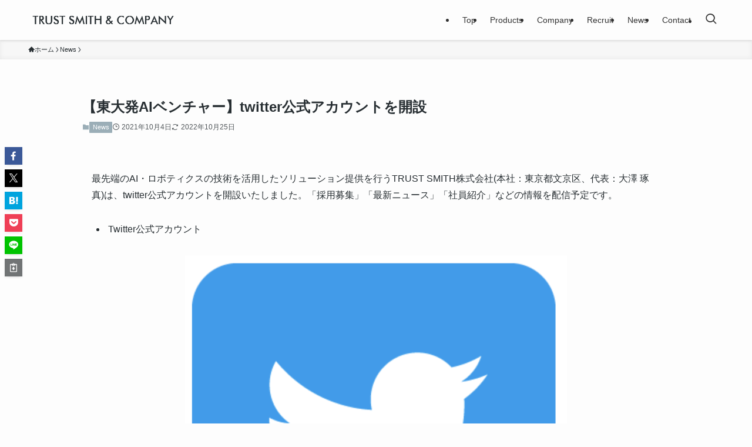

--- FILE ---
content_type: text/html; charset=UTF-8
request_url: https://www.trustsmith.net/2021/10/04/news_211004/
body_size: 24099
content:
<!DOCTYPE html><html lang="ja" data-loaded="false" data-scrolled="false" data-spmenu="closed"><head><meta charset="utf-8"><meta name="format-detection" content="telephone=no"><meta http-equiv="X-UA-Compatible" content="IE=edge"><meta name="viewport" content="width=device-width, viewport-fit=cover"><title>【東大発AIベンチャー】twitter公式アカウントを開設 | TRUST SMITH株式会社</title><meta name='robots' content='max-image-preview:large' /><link rel='dns-prefetch' href='//www.googletagmanager.com' /><link rel="alternate" type="application/rss+xml" title="TRUST SMITH株式会社 &raquo; フィード" href="https://www.trustsmith.net/feed/" /><link rel="alternate" type="application/rss+xml" title="TRUST SMITH株式会社 &raquo; コメントフィード" href="https://www.trustsmith.net/comments/feed/" /><link rel="alternate" type="application/rss+xml" title="TRUST SMITH株式会社 &raquo; 【東大発AIベンチャー】twitter公式アカウントを開設 のコメントのフィード" href="https://www.trustsmith.net/2021/10/04/news_211004/feed/" /><meta name="description" content="最先端のAI・ロボティクスの技術を活用したソリューション提供を行うTRUST SMITH株式会社(本社：東京都文京区、代表：大澤 琢真)は、twitter公式アカウントを開設いたしました。「採用募集」「最新ニュース」「社員紹介」などの情報を"><link rel="canonical" href="https://www.trustsmith.net/2021/10/04/news_211004/"><meta property="og:locale" content="ja_JP"><meta property="og:type" content="article"><meta property="og:image" content="https://www.trustsmith.net/wp-content/uploads/2021/09/d49040-59-380459ba5ba32f3d4219-1.png"><meta property="og:title" content="【東大発AIベンチャー】twitter公式アカウントを開設 | TRUST SMITH株式会社"><meta property="og:description" content="最先端のAI・ロボティクスの技術を活用したソリューション提供を行うTRUST SMITH株式会社(本社：東京都文京区、代表：大澤 琢真)は、twitter公式アカウントを開設いたしました。「採用募集」「最新ニュース」「社員紹介」などの情報を"><meta property="og:url" content="https://www.trustsmith.net/2021/10/04/news_211004/"><meta property="og:site_name" content="TRUST SMITH株式会社"><meta name="twitter:card" content="summary"> <style id='wp-img-auto-sizes-contain-inline-css' type='text/css'>img:is([sizes=auto i],[sizes^="auto," i]){contain-intrinsic-size:3000px 1500px}
/*# sourceURL=wp-img-auto-sizes-contain-inline-css */</style><style id='wp-block-library-inline-css' type='text/css'>:root{--wp-block-synced-color:#7a00df;--wp-block-synced-color--rgb:122,0,223;--wp-bound-block-color:var(--wp-block-synced-color);--wp-editor-canvas-background:#ddd;--wp-admin-theme-color:#007cba;--wp-admin-theme-color--rgb:0,124,186;--wp-admin-theme-color-darker-10:#006ba1;--wp-admin-theme-color-darker-10--rgb:0,107,160.5;--wp-admin-theme-color-darker-20:#005a87;--wp-admin-theme-color-darker-20--rgb:0,90,135;--wp-admin-border-width-focus:2px}@media (min-resolution:192dpi){:root{--wp-admin-border-width-focus:1.5px}}.wp-element-button{cursor:pointer}:root .has-very-light-gray-background-color{background-color:#eee}:root .has-very-dark-gray-background-color{background-color:#313131}:root .has-very-light-gray-color{color:#eee}:root .has-very-dark-gray-color{color:#313131}:root .has-vivid-green-cyan-to-vivid-cyan-blue-gradient-background{background:linear-gradient(135deg,#00d084,#0693e3)}:root .has-purple-crush-gradient-background{background:linear-gradient(135deg,#34e2e4,#4721fb 50%,#ab1dfe)}:root .has-hazy-dawn-gradient-background{background:linear-gradient(135deg,#faaca8,#dad0ec)}:root .has-subdued-olive-gradient-background{background:linear-gradient(135deg,#fafae1,#67a671)}:root .has-atomic-cream-gradient-background{background:linear-gradient(135deg,#fdd79a,#004a59)}:root .has-nightshade-gradient-background{background:linear-gradient(135deg,#330968,#31cdcf)}:root .has-midnight-gradient-background{background:linear-gradient(135deg,#020381,#2874fc)}:root{--wp--preset--font-size--normal:16px;--wp--preset--font-size--huge:42px}.has-regular-font-size{font-size:1em}.has-larger-font-size{font-size:2.625em}.has-normal-font-size{font-size:var(--wp--preset--font-size--normal)}.has-huge-font-size{font-size:var(--wp--preset--font-size--huge)}.has-text-align-center{text-align:center}.has-text-align-left{text-align:left}.has-text-align-right{text-align:right}.has-fit-text{white-space:nowrap!important}#end-resizable-editor-section{display:none}.aligncenter{clear:both}.items-justified-left{justify-content:flex-start}.items-justified-center{justify-content:center}.items-justified-right{justify-content:flex-end}.items-justified-space-between{justify-content:space-between}.screen-reader-text{border:0;clip-path:inset(50%);height:1px;margin:-1px;overflow:hidden;padding:0;position:absolute;width:1px;word-wrap:normal!important}.screen-reader-text:focus{background-color:#ddd;clip-path:none;color:#444;display:block;font-size:1em;height:auto;left:5px;line-height:normal;padding:15px 23px 14px;text-decoration:none;top:5px;width:auto;z-index:100000}html :where(.has-border-color){border-style:solid}html :where([style*=border-top-color]){border-top-style:solid}html :where([style*=border-right-color]){border-right-style:solid}html :where([style*=border-bottom-color]){border-bottom-style:solid}html :where([style*=border-left-color]){border-left-style:solid}html :where([style*=border-width]){border-style:solid}html :where([style*=border-top-width]){border-top-style:solid}html :where([style*=border-right-width]){border-right-style:solid}html :where([style*=border-bottom-width]){border-bottom-style:solid}html :where([style*=border-left-width]){border-left-style:solid}html :where(img[class*=wp-image-]){height:auto;max-width:100%}:where(figure){margin:0 0 1em}html :where(.is-position-sticky){--wp-admin--admin-bar--position-offset:var(--wp-admin--admin-bar--height,0px)}@media screen and (max-width:600px){html :where(.is-position-sticky){--wp-admin--admin-bar--position-offset:0px}}

/*# sourceURL=wp-block-library-inline-css */</style><style id='wp-block-heading-inline-css' type='text/css'>h1:where(.wp-block-heading).has-background,h2:where(.wp-block-heading).has-background,h3:where(.wp-block-heading).has-background,h4:where(.wp-block-heading).has-background,h5:where(.wp-block-heading).has-background,h6:where(.wp-block-heading).has-background{padding:1.25em 2.375em}h1.has-text-align-left[style*=writing-mode]:where([style*=vertical-lr]),h1.has-text-align-right[style*=writing-mode]:where([style*=vertical-rl]),h2.has-text-align-left[style*=writing-mode]:where([style*=vertical-lr]),h2.has-text-align-right[style*=writing-mode]:where([style*=vertical-rl]),h3.has-text-align-left[style*=writing-mode]:where([style*=vertical-lr]),h3.has-text-align-right[style*=writing-mode]:where([style*=vertical-rl]),h4.has-text-align-left[style*=writing-mode]:where([style*=vertical-lr]),h4.has-text-align-right[style*=writing-mode]:where([style*=vertical-rl]),h5.has-text-align-left[style*=writing-mode]:where([style*=vertical-lr]),h5.has-text-align-right[style*=writing-mode]:where([style*=vertical-rl]),h6.has-text-align-left[style*=writing-mode]:where([style*=vertical-lr]),h6.has-text-align-right[style*=writing-mode]:where([style*=vertical-rl]){rotate:180deg}
/*# sourceURL=https://www.trustsmith.net/wp-includes/blocks/heading/style.min.css */</style><style id='wp-block-image-inline-css' type='text/css'>.wp-block-image>a,.wp-block-image>figure>a{display:inline-block}.wp-block-image img{box-sizing:border-box;height:auto;max-width:100%;vertical-align:bottom}@media not (prefers-reduced-motion){.wp-block-image img.hide{visibility:hidden}.wp-block-image img.show{animation:show-content-image .4s}}.wp-block-image[style*=border-radius] img,.wp-block-image[style*=border-radius]>a{border-radius:inherit}.wp-block-image.has-custom-border img{box-sizing:border-box}.wp-block-image.aligncenter{text-align:center}.wp-block-image.alignfull>a,.wp-block-image.alignwide>a{width:100%}.wp-block-image.alignfull img,.wp-block-image.alignwide img{height:auto;width:100%}.wp-block-image .aligncenter,.wp-block-image .alignleft,.wp-block-image .alignright,.wp-block-image.aligncenter,.wp-block-image.alignleft,.wp-block-image.alignright{display:table}.wp-block-image .aligncenter>figcaption,.wp-block-image .alignleft>figcaption,.wp-block-image .alignright>figcaption,.wp-block-image.aligncenter>figcaption,.wp-block-image.alignleft>figcaption,.wp-block-image.alignright>figcaption{caption-side:bottom;display:table-caption}.wp-block-image .alignleft{float:left;margin:.5em 1em .5em 0}.wp-block-image .alignright{float:right;margin:.5em 0 .5em 1em}.wp-block-image .aligncenter{margin-left:auto;margin-right:auto}.wp-block-image :where(figcaption){margin-bottom:1em;margin-top:.5em}.wp-block-image.is-style-circle-mask img{border-radius:9999px}@supports ((-webkit-mask-image:none) or (mask-image:none)) or (-webkit-mask-image:none){.wp-block-image.is-style-circle-mask img{border-radius:0;-webkit-mask-image:url('data:image/svg+xml;utf8,<svg viewBox="0 0 100 100" xmlns="http://www.w3.org/2000/svg"><circle cx="50" cy="50" r="50"/></svg>');mask-image:url('data:image/svg+xml;utf8,<svg viewBox="0 0 100 100" xmlns="http://www.w3.org/2000/svg"><circle cx="50" cy="50" r="50"/></svg>');mask-mode:alpha;-webkit-mask-position:center;mask-position:center;-webkit-mask-repeat:no-repeat;mask-repeat:no-repeat;-webkit-mask-size:contain;mask-size:contain}}:root :where(.wp-block-image.is-style-rounded img,.wp-block-image .is-style-rounded img){border-radius:9999px}.wp-block-image figure{margin:0}.wp-lightbox-container{display:flex;flex-direction:column;position:relative}.wp-lightbox-container img{cursor:zoom-in}.wp-lightbox-container img:hover+button{opacity:1}.wp-lightbox-container button{align-items:center;backdrop-filter:blur(16px) saturate(180%);background-color:#5a5a5a40;border:none;border-radius:4px;cursor:zoom-in;display:flex;height:20px;justify-content:center;opacity:0;padding:0;position:absolute;right:16px;text-align:center;top:16px;width:20px;z-index:100}@media not (prefers-reduced-motion){.wp-lightbox-container button{transition:opacity .2s ease}}.wp-lightbox-container button:focus-visible{outline:3px auto #5a5a5a40;outline:3px auto -webkit-focus-ring-color;outline-offset:3px}.wp-lightbox-container button:hover{cursor:pointer;opacity:1}.wp-lightbox-container button:focus{opacity:1}.wp-lightbox-container button:focus,.wp-lightbox-container button:hover,.wp-lightbox-container button:not(:hover):not(:active):not(.has-background){background-color:#5a5a5a40;border:none}.wp-lightbox-overlay{box-sizing:border-box;cursor:zoom-out;height:100vh;left:0;overflow:hidden;position:fixed;top:0;visibility:hidden;width:100%;z-index:100000}.wp-lightbox-overlay .close-button{align-items:center;cursor:pointer;display:flex;justify-content:center;min-height:40px;min-width:40px;padding:0;position:absolute;right:calc(env(safe-area-inset-right) + 16px);top:calc(env(safe-area-inset-top) + 16px);z-index:5000000}.wp-lightbox-overlay .close-button:focus,.wp-lightbox-overlay .close-button:hover,.wp-lightbox-overlay .close-button:not(:hover):not(:active):not(.has-background){background:none;border:none}.wp-lightbox-overlay .lightbox-image-container{height:var(--wp--lightbox-container-height);left:50%;overflow:hidden;position:absolute;top:50%;transform:translate(-50%,-50%);transform-origin:top left;width:var(--wp--lightbox-container-width);z-index:9999999999}.wp-lightbox-overlay .wp-block-image{align-items:center;box-sizing:border-box;display:flex;height:100%;justify-content:center;margin:0;position:relative;transform-origin:0 0;width:100%;z-index:3000000}.wp-lightbox-overlay .wp-block-image img{height:var(--wp--lightbox-image-height);min-height:var(--wp--lightbox-image-height);min-width:var(--wp--lightbox-image-width);width:var(--wp--lightbox-image-width)}.wp-lightbox-overlay .wp-block-image figcaption{display:none}.wp-lightbox-overlay button{background:none;border:none}.wp-lightbox-overlay .scrim{background-color:#fff;height:100%;opacity:.9;position:absolute;width:100%;z-index:2000000}.wp-lightbox-overlay.active{visibility:visible}@media not (prefers-reduced-motion){.wp-lightbox-overlay.active{animation:turn-on-visibility .25s both}.wp-lightbox-overlay.active img{animation:turn-on-visibility .35s both}.wp-lightbox-overlay.show-closing-animation:not(.active){animation:turn-off-visibility .35s both}.wp-lightbox-overlay.show-closing-animation:not(.active) img{animation:turn-off-visibility .25s both}.wp-lightbox-overlay.zoom.active{animation:none;opacity:1;visibility:visible}.wp-lightbox-overlay.zoom.active .lightbox-image-container{animation:lightbox-zoom-in .4s}.wp-lightbox-overlay.zoom.active .lightbox-image-container img{animation:none}.wp-lightbox-overlay.zoom.active .scrim{animation:turn-on-visibility .4s forwards}.wp-lightbox-overlay.zoom.show-closing-animation:not(.active){animation:none}.wp-lightbox-overlay.zoom.show-closing-animation:not(.active) .lightbox-image-container{animation:lightbox-zoom-out .4s}.wp-lightbox-overlay.zoom.show-closing-animation:not(.active) .lightbox-image-container img{animation:none}.wp-lightbox-overlay.zoom.show-closing-animation:not(.active) .scrim{animation:turn-off-visibility .4s forwards}}@keyframes show-content-image{0%{visibility:hidden}99%{visibility:hidden}to{visibility:visible}}@keyframes turn-on-visibility{0%{opacity:0}to{opacity:1}}@keyframes turn-off-visibility{0%{opacity:1;visibility:visible}99%{opacity:0;visibility:visible}to{opacity:0;visibility:hidden}}@keyframes lightbox-zoom-in{0%{transform:translate(calc((-100vw + var(--wp--lightbox-scrollbar-width))/2 + var(--wp--lightbox-initial-left-position)),calc(-50vh + var(--wp--lightbox-initial-top-position))) scale(var(--wp--lightbox-scale))}to{transform:translate(-50%,-50%) scale(1)}}@keyframes lightbox-zoom-out{0%{transform:translate(-50%,-50%) scale(1);visibility:visible}99%{visibility:visible}to{transform:translate(calc((-100vw + var(--wp--lightbox-scrollbar-width))/2 + var(--wp--lightbox-initial-left-position)),calc(-50vh + var(--wp--lightbox-initial-top-position))) scale(var(--wp--lightbox-scale));visibility:hidden}}
/*# sourceURL=https://www.trustsmith.net/wp-includes/blocks/image/style.min.css */</style><style id='wp-block-list-inline-css' type='text/css'>ol,ul{box-sizing:border-box}:root :where(.wp-block-list.has-background){padding:1.25em 2.375em}
/*# sourceURL=https://www.trustsmith.net/wp-includes/blocks/list/style.min.css */</style><style id='wp-block-columns-inline-css' type='text/css'>.wp-block-columns{box-sizing:border-box;display:flex;flex-wrap:wrap!important}@media (min-width:782px){.wp-block-columns{flex-wrap:nowrap!important}}.wp-block-columns{align-items:normal!important}.wp-block-columns.are-vertically-aligned-top{align-items:flex-start}.wp-block-columns.are-vertically-aligned-center{align-items:center}.wp-block-columns.are-vertically-aligned-bottom{align-items:flex-end}@media (max-width:781px){.wp-block-columns:not(.is-not-stacked-on-mobile)>.wp-block-column{flex-basis:100%!important}}@media (min-width:782px){.wp-block-columns:not(.is-not-stacked-on-mobile)>.wp-block-column{flex-basis:0;flex-grow:1}.wp-block-columns:not(.is-not-stacked-on-mobile)>.wp-block-column[style*=flex-basis]{flex-grow:0}}.wp-block-columns.is-not-stacked-on-mobile{flex-wrap:nowrap!important}.wp-block-columns.is-not-stacked-on-mobile>.wp-block-column{flex-basis:0;flex-grow:1}.wp-block-columns.is-not-stacked-on-mobile>.wp-block-column[style*=flex-basis]{flex-grow:0}:where(.wp-block-columns){margin-bottom:1.75em}:where(.wp-block-columns.has-background){padding:1.25em 2.375em}.wp-block-column{flex-grow:1;min-width:0;overflow-wrap:break-word;word-break:break-word}.wp-block-column.is-vertically-aligned-top{align-self:flex-start}.wp-block-column.is-vertically-aligned-center{align-self:center}.wp-block-column.is-vertically-aligned-bottom{align-self:flex-end}.wp-block-column.is-vertically-aligned-stretch{align-self:stretch}.wp-block-column.is-vertically-aligned-bottom,.wp-block-column.is-vertically-aligned-center,.wp-block-column.is-vertically-aligned-top{width:100%}
/*# sourceURL=https://www.trustsmith.net/wp-includes/blocks/columns/style.min.css */</style><style id='wp-block-paragraph-inline-css' type='text/css'>.is-small-text{font-size:.875em}.is-regular-text{font-size:1em}.is-large-text{font-size:2.25em}.is-larger-text{font-size:3em}.has-drop-cap:not(:focus):first-letter{float:left;font-size:8.4em;font-style:normal;font-weight:100;line-height:.68;margin:.05em .1em 0 0;text-transform:uppercase}body.rtl .has-drop-cap:not(:focus):first-letter{float:none;margin-left:.1em}p.has-drop-cap.has-background{overflow:hidden}:root :where(p.has-background){padding:1.25em 2.375em}:where(p.has-text-color:not(.has-link-color)) a{color:inherit}p.has-text-align-left[style*="writing-mode:vertical-lr"],p.has-text-align-right[style*="writing-mode:vertical-rl"]{rotate:180deg}
/*# sourceURL=https://www.trustsmith.net/wp-includes/blocks/paragraph/style.min.css */</style><style id='global-styles-inline-css' type='text/css'>:root{--wp--preset--aspect-ratio--square: 1;--wp--preset--aspect-ratio--4-3: 4/3;--wp--preset--aspect-ratio--3-4: 3/4;--wp--preset--aspect-ratio--3-2: 3/2;--wp--preset--aspect-ratio--2-3: 2/3;--wp--preset--aspect-ratio--16-9: 16/9;--wp--preset--aspect-ratio--9-16: 9/16;--wp--preset--color--black: #000;--wp--preset--color--cyan-bluish-gray: #abb8c3;--wp--preset--color--white: #fff;--wp--preset--color--pale-pink: #f78da7;--wp--preset--color--vivid-red: #cf2e2e;--wp--preset--color--luminous-vivid-orange: #ff6900;--wp--preset--color--luminous-vivid-amber: #fcb900;--wp--preset--color--light-green-cyan: #7bdcb5;--wp--preset--color--vivid-green-cyan: #00d084;--wp--preset--color--pale-cyan-blue: #8ed1fc;--wp--preset--color--vivid-cyan-blue: #0693e3;--wp--preset--color--vivid-purple: #9b51e0;--wp--preset--color--swl-main: var(--color_main);--wp--preset--color--swl-main-thin: var(--color_main_thin);--wp--preset--color--swl-gray: var(--color_gray);--wp--preset--color--swl-deep-01: var(--color_deep01);--wp--preset--color--swl-deep-02: var(--color_deep02);--wp--preset--color--swl-deep-03: var(--color_deep03);--wp--preset--color--swl-deep-04: var(--color_deep04);--wp--preset--color--swl-pale-01: var(--color_pale01);--wp--preset--color--swl-pale-02: var(--color_pale02);--wp--preset--color--swl-pale-03: var(--color_pale03);--wp--preset--color--swl-pale-04: var(--color_pale04);--wp--preset--gradient--vivid-cyan-blue-to-vivid-purple: linear-gradient(135deg,rgb(6,147,227) 0%,rgb(155,81,224) 100%);--wp--preset--gradient--light-green-cyan-to-vivid-green-cyan: linear-gradient(135deg,rgb(122,220,180) 0%,rgb(0,208,130) 100%);--wp--preset--gradient--luminous-vivid-amber-to-luminous-vivid-orange: linear-gradient(135deg,rgb(252,185,0) 0%,rgb(255,105,0) 100%);--wp--preset--gradient--luminous-vivid-orange-to-vivid-red: linear-gradient(135deg,rgb(255,105,0) 0%,rgb(207,46,46) 100%);--wp--preset--gradient--very-light-gray-to-cyan-bluish-gray: linear-gradient(135deg,rgb(238,238,238) 0%,rgb(169,184,195) 100%);--wp--preset--gradient--cool-to-warm-spectrum: linear-gradient(135deg,rgb(74,234,220) 0%,rgb(151,120,209) 20%,rgb(207,42,186) 40%,rgb(238,44,130) 60%,rgb(251,105,98) 80%,rgb(254,248,76) 100%);--wp--preset--gradient--blush-light-purple: linear-gradient(135deg,rgb(255,206,236) 0%,rgb(152,150,240) 100%);--wp--preset--gradient--blush-bordeaux: linear-gradient(135deg,rgb(254,205,165) 0%,rgb(254,45,45) 50%,rgb(107,0,62) 100%);--wp--preset--gradient--luminous-dusk: linear-gradient(135deg,rgb(255,203,112) 0%,rgb(199,81,192) 50%,rgb(65,88,208) 100%);--wp--preset--gradient--pale-ocean: linear-gradient(135deg,rgb(255,245,203) 0%,rgb(182,227,212) 50%,rgb(51,167,181) 100%);--wp--preset--gradient--electric-grass: linear-gradient(135deg,rgb(202,248,128) 0%,rgb(113,206,126) 100%);--wp--preset--gradient--midnight: linear-gradient(135deg,rgb(2,3,129) 0%,rgb(40,116,252) 100%);--wp--preset--font-size--small: 0.9em;--wp--preset--font-size--medium: 1.1em;--wp--preset--font-size--large: 1.25em;--wp--preset--font-size--x-large: 42px;--wp--preset--font-size--xs: 0.75em;--wp--preset--font-size--huge: 1.6em;--wp--preset--spacing--20: 0.44rem;--wp--preset--spacing--30: 0.67rem;--wp--preset--spacing--40: 1rem;--wp--preset--spacing--50: 1.5rem;--wp--preset--spacing--60: 2.25rem;--wp--preset--spacing--70: 3.38rem;--wp--preset--spacing--80: 5.06rem;--wp--preset--shadow--natural: 6px 6px 9px rgba(0, 0, 0, 0.2);--wp--preset--shadow--deep: 12px 12px 50px rgba(0, 0, 0, 0.4);--wp--preset--shadow--sharp: 6px 6px 0px rgba(0, 0, 0, 0.2);--wp--preset--shadow--outlined: 6px 6px 0px -3px rgb(255, 255, 255), 6px 6px rgb(0, 0, 0);--wp--preset--shadow--crisp: 6px 6px 0px rgb(0, 0, 0);}:where(.is-layout-flex){gap: 0.5em;}:where(.is-layout-grid){gap: 0.5em;}body .is-layout-flex{display: flex;}.is-layout-flex{flex-wrap: wrap;align-items: center;}.is-layout-flex > :is(*, div){margin: 0;}body .is-layout-grid{display: grid;}.is-layout-grid > :is(*, div){margin: 0;}:where(.wp-block-columns.is-layout-flex){gap: 2em;}:where(.wp-block-columns.is-layout-grid){gap: 2em;}:where(.wp-block-post-template.is-layout-flex){gap: 1.25em;}:where(.wp-block-post-template.is-layout-grid){gap: 1.25em;}.has-black-color{color: var(--wp--preset--color--black) !important;}.has-cyan-bluish-gray-color{color: var(--wp--preset--color--cyan-bluish-gray) !important;}.has-white-color{color: var(--wp--preset--color--white) !important;}.has-pale-pink-color{color: var(--wp--preset--color--pale-pink) !important;}.has-vivid-red-color{color: var(--wp--preset--color--vivid-red) !important;}.has-luminous-vivid-orange-color{color: var(--wp--preset--color--luminous-vivid-orange) !important;}.has-luminous-vivid-amber-color{color: var(--wp--preset--color--luminous-vivid-amber) !important;}.has-light-green-cyan-color{color: var(--wp--preset--color--light-green-cyan) !important;}.has-vivid-green-cyan-color{color: var(--wp--preset--color--vivid-green-cyan) !important;}.has-pale-cyan-blue-color{color: var(--wp--preset--color--pale-cyan-blue) !important;}.has-vivid-cyan-blue-color{color: var(--wp--preset--color--vivid-cyan-blue) !important;}.has-vivid-purple-color{color: var(--wp--preset--color--vivid-purple) !important;}.has-black-background-color{background-color: var(--wp--preset--color--black) !important;}.has-cyan-bluish-gray-background-color{background-color: var(--wp--preset--color--cyan-bluish-gray) !important;}.has-white-background-color{background-color: var(--wp--preset--color--white) !important;}.has-pale-pink-background-color{background-color: var(--wp--preset--color--pale-pink) !important;}.has-vivid-red-background-color{background-color: var(--wp--preset--color--vivid-red) !important;}.has-luminous-vivid-orange-background-color{background-color: var(--wp--preset--color--luminous-vivid-orange) !important;}.has-luminous-vivid-amber-background-color{background-color: var(--wp--preset--color--luminous-vivid-amber) !important;}.has-light-green-cyan-background-color{background-color: var(--wp--preset--color--light-green-cyan) !important;}.has-vivid-green-cyan-background-color{background-color: var(--wp--preset--color--vivid-green-cyan) !important;}.has-pale-cyan-blue-background-color{background-color: var(--wp--preset--color--pale-cyan-blue) !important;}.has-vivid-cyan-blue-background-color{background-color: var(--wp--preset--color--vivid-cyan-blue) !important;}.has-vivid-purple-background-color{background-color: var(--wp--preset--color--vivid-purple) !important;}.has-black-border-color{border-color: var(--wp--preset--color--black) !important;}.has-cyan-bluish-gray-border-color{border-color: var(--wp--preset--color--cyan-bluish-gray) !important;}.has-white-border-color{border-color: var(--wp--preset--color--white) !important;}.has-pale-pink-border-color{border-color: var(--wp--preset--color--pale-pink) !important;}.has-vivid-red-border-color{border-color: var(--wp--preset--color--vivid-red) !important;}.has-luminous-vivid-orange-border-color{border-color: var(--wp--preset--color--luminous-vivid-orange) !important;}.has-luminous-vivid-amber-border-color{border-color: var(--wp--preset--color--luminous-vivid-amber) !important;}.has-light-green-cyan-border-color{border-color: var(--wp--preset--color--light-green-cyan) !important;}.has-vivid-green-cyan-border-color{border-color: var(--wp--preset--color--vivid-green-cyan) !important;}.has-pale-cyan-blue-border-color{border-color: var(--wp--preset--color--pale-cyan-blue) !important;}.has-vivid-cyan-blue-border-color{border-color: var(--wp--preset--color--vivid-cyan-blue) !important;}.has-vivid-purple-border-color{border-color: var(--wp--preset--color--vivid-purple) !important;}.has-vivid-cyan-blue-to-vivid-purple-gradient-background{background: var(--wp--preset--gradient--vivid-cyan-blue-to-vivid-purple) !important;}.has-light-green-cyan-to-vivid-green-cyan-gradient-background{background: var(--wp--preset--gradient--light-green-cyan-to-vivid-green-cyan) !important;}.has-luminous-vivid-amber-to-luminous-vivid-orange-gradient-background{background: var(--wp--preset--gradient--luminous-vivid-amber-to-luminous-vivid-orange) !important;}.has-luminous-vivid-orange-to-vivid-red-gradient-background{background: var(--wp--preset--gradient--luminous-vivid-orange-to-vivid-red) !important;}.has-very-light-gray-to-cyan-bluish-gray-gradient-background{background: var(--wp--preset--gradient--very-light-gray-to-cyan-bluish-gray) !important;}.has-cool-to-warm-spectrum-gradient-background{background: var(--wp--preset--gradient--cool-to-warm-spectrum) !important;}.has-blush-light-purple-gradient-background{background: var(--wp--preset--gradient--blush-light-purple) !important;}.has-blush-bordeaux-gradient-background{background: var(--wp--preset--gradient--blush-bordeaux) !important;}.has-luminous-dusk-gradient-background{background: var(--wp--preset--gradient--luminous-dusk) !important;}.has-pale-ocean-gradient-background{background: var(--wp--preset--gradient--pale-ocean) !important;}.has-electric-grass-gradient-background{background: var(--wp--preset--gradient--electric-grass) !important;}.has-midnight-gradient-background{background: var(--wp--preset--gradient--midnight) !important;}.has-small-font-size{font-size: var(--wp--preset--font-size--small) !important;}.has-medium-font-size{font-size: var(--wp--preset--font-size--medium) !important;}.has-large-font-size{font-size: var(--wp--preset--font-size--large) !important;}.has-x-large-font-size{font-size: var(--wp--preset--font-size--x-large) !important;}
:where(.wp-block-columns.is-layout-flex){gap: 2em;}:where(.wp-block-columns.is-layout-grid){gap: 2em;}
/*# sourceURL=global-styles-inline-css */</style><link rel='stylesheet' id='swell-icons-css' href='https://www.trustsmith.net/wp-content/cache/autoptimize/autoptimize_single_db84e494b97b5e9030f2ae09bd772a06.php?ver=2.15.0' type='text/css' media='all' /><link rel='stylesheet' id='main_style-css' href='https://www.trustsmith.net/wp-content/cache/autoptimize/autoptimize_single_fc223da7cf77a0bccd7a5ce42119e889.php?ver=2.15.0' type='text/css' media='all' /><link rel='stylesheet' id='swell_blocks-css' href='https://www.trustsmith.net/wp-content/cache/autoptimize/autoptimize_single_0b17a9fc6f42be89ee89b35d175c287e.php?ver=2.15.0' type='text/css' media='all' /><style id='swell_custom-inline-css' type='text/css'>:root{--swl-fz--content:4vw;--swl-font_family:"游ゴシック体", "Yu Gothic", YuGothic, "Hiragino Kaku Gothic ProN", "Hiragino Sans", Meiryo, sans-serif;--swl-font_weight:500;--color_main:#9baeb7;--color_text:#272e32;--color_link:#9baeb7;--color_htag:#9baeb7;--color_bg:#fdfdfd;--color_gradient1:#d8ffff;--color_gradient2:#87e7ff;--color_main_thin:rgba(194, 218, 229, 0.05 );--color_main_dark:rgba(116, 131, 137, 1 );--color_list_check:#9baeb7;--color_list_num:#9baeb7;--color_list_good:#86dd7b;--color_list_triangle:#f4e03a;--color_list_bad:#f36060;--color_faq_q:#d55656;--color_faq_a:#6599b7;--color_icon_good:#3cd250;--color_icon_good_bg:#ecffe9;--color_icon_bad:#4b73eb;--color_icon_bad_bg:#eafaff;--color_icon_info:#f578b4;--color_icon_info_bg:#fff0fa;--color_icon_announce:#ffa537;--color_icon_announce_bg:#fff5f0;--color_icon_pen:#7a7a7a;--color_icon_pen_bg:#f7f7f7;--color_icon_book:#787364;--color_icon_book_bg:#f8f6ef;--color_icon_point:#ffa639;--color_icon_check:#86d67c;--color_icon_batsu:#f36060;--color_icon_hatena:#5295cc;--color_icon_caution:#f7da38;--color_icon_memo:#84878a;--color_deep01:#e44141;--color_deep02:#3d79d5;--color_deep03:#63a84d;--color_deep04:#f09f4d;--color_pale01:#fff2f0;--color_pale02:#f3f8fd;--color_pale03:#f1f9ee;--color_pale04:#fdf9ee;--color_mark_blue:#b7e3ff;--color_mark_green:#bdf9c3;--color_mark_yellow:#fcf69f;--color_mark_orange:#ffddbc;--border01:solid 1px var(--color_main);--border02:double 4px var(--color_main);--border03:dashed 2px var(--color_border);--border04:solid 4px var(--color_gray);--card_posts_thumb_ratio:56.25%;--list_posts_thumb_ratio:61.805%;--big_posts_thumb_ratio:56.25%;--thumb_posts_thumb_ratio:61.805%;--blogcard_thumb_ratio:56.25%;--color_header_bg:#fdfdfd;--color_header_text:#333;--color_footer_bg:#272e32;--color_footer_text:#ffffff;--container_size:1250px;--article_size:1000px;--logo_size_sp:48px;--logo_size_pc:36px;--logo_size_pcfix:32px;}.swl-cell-bg[data-icon="doubleCircle"]{--cell-icon-color:#ffc977}.swl-cell-bg[data-icon="circle"]{--cell-icon-color:#94e29c}.swl-cell-bg[data-icon="triangle"]{--cell-icon-color:#eeda2f}.swl-cell-bg[data-icon="close"]{--cell-icon-color:#ec9191}.swl-cell-bg[data-icon="hatena"]{--cell-icon-color:#93c9da}.swl-cell-bg[data-icon="check"]{--cell-icon-color:#94e29c}.swl-cell-bg[data-icon="line"]{--cell-icon-color:#9b9b9b}.cap_box[data-colset="col1"]{--capbox-color:#f59b5f;--capbox-color--bg:#fff8eb}.cap_box[data-colset="col2"]{--capbox-color:#5fb9f5;--capbox-color--bg:#edf5ff}.cap_box[data-colset="col3"]{--capbox-color:#2fcd90;--capbox-color--bg:#eafaf2}.red_{--the-btn-color:#f74a4a;--the-btn-color2:#ffbc49;--the-solid-shadow: rgba(185, 56, 56, 1 )}.blue_{--the-btn-color:#338df4;--the-btn-color2:#35eaff;--the-solid-shadow: rgba(38, 106, 183, 1 )}.green_{--the-btn-color:#62d847;--the-btn-color2:#7bf7bd;--the-solid-shadow: rgba(74, 162, 53, 1 )}.is-style-btn_normal{--the-btn-radius:80px}.is-style-btn_solid{--the-btn-radius:80px}.is-style-btn_shiny{--the-btn-radius:80px}.is-style-btn_line{--the-btn-radius:80px}.post_content blockquote{padding:1.5em 2em 1.5em 3em}.post_content blockquote::before{content:"";display:block;width:5px;height:calc(100% - 3em);top:1.5em;left:1.5em;border-left:solid 1px rgba(180,180,180,.75);border-right:solid 1px rgba(180,180,180,.75);}.mark_blue{background:-webkit-linear-gradient(transparent 64%,var(--color_mark_blue) 0%);background:linear-gradient(transparent 64%,var(--color_mark_blue) 0%)}.mark_green{background:-webkit-linear-gradient(transparent 64%,var(--color_mark_green) 0%);background:linear-gradient(transparent 64%,var(--color_mark_green) 0%)}.mark_yellow{background:-webkit-linear-gradient(transparent 64%,var(--color_mark_yellow) 0%);background:linear-gradient(transparent 64%,var(--color_mark_yellow) 0%)}.mark_orange{background:-webkit-linear-gradient(transparent 64%,var(--color_mark_orange) 0%);background:linear-gradient(transparent 64%,var(--color_mark_orange) 0%)}[class*="is-style-icon_"]{color:#333;border-width:0}[class*="is-style-big_icon_"]{border-width:2px;border-style:solid}[data-col="gray"] .c-balloon__text{background:#f7f7f7;border-color:#ccc}[data-col="gray"] .c-balloon__before{border-right-color:#f7f7f7}[data-col="green"] .c-balloon__text{background:#d1f8c2;border-color:#9ddd93}[data-col="green"] .c-balloon__before{border-right-color:#d1f8c2}[data-col="blue"] .c-balloon__text{background:#e2f6ff;border-color:#93d2f0}[data-col="blue"] .c-balloon__before{border-right-color:#e2f6ff}[data-col="red"] .c-balloon__text{background:#ffebeb;border-color:#f48789}[data-col="red"] .c-balloon__before{border-right-color:#ffebeb}[data-col="yellow"] .c-balloon__text{background:#f9f7d2;border-color:#fbe593}[data-col="yellow"] .c-balloon__before{border-right-color:#f9f7d2}.-type-list2 .p-postList__body::after,.-type-big .p-postList__body::after{content: "READ MORE »";}.c-postThumb__cat{background-color:#9baeb7;color:#fff;background-image: repeating-linear-gradient(-45deg,rgba(255,255,255,.1),rgba(255,255,255,.1) 6px,transparent 6px,transparent 12px)}.post_content h2:where(:not([class^="swell-block-"]):not(.faq_q):not(.p-postList__title)){background:var(--color_htag);padding:.75em 1em;color:#fff}.post_content h2:where(:not([class^="swell-block-"]):not(.faq_q):not(.p-postList__title))::before{position:absolute;display:block;pointer-events:none;content:"";top:-4px;left:0;width:100%;height:calc(100% + 4px);box-sizing:content-box;border-top:solid 2px var(--color_htag);border-bottom:solid 2px var(--color_htag)}.post_content h3:where(:not([class^="swell-block-"]):not(.faq_q):not(.p-postList__title)){padding:0 .5em .5em}.post_content h3:where(:not([class^="swell-block-"]):not(.faq_q):not(.p-postList__title))::before{content:"";width:100%;height:2px;background: repeating-linear-gradient(90deg, var(--color_htag) 0%, var(--color_htag) 29.3%, rgba(150,150,150,.2) 29.3%, rgba(150,150,150,.2) 100%)}.post_content h4:where(:not([class^="swell-block-"]):not(.faq_q):not(.p-postList__title)){padding:0 0 0 16px;border-left:solid 2px var(--color_htag)}.l-header{box-shadow: 0 1px 4px rgba(0,0,0,.12)}.l-header__menuBtn{order:1}.l-header__customBtn{order:3}.c-gnav a::after{background:var(--color_main);width:100%;height:2px;transform:scaleX(0)}.p-spHeadMenu .menu-item.-current{border-bottom-color:var(--color_main)}.c-gnav > li:hover > a::after,.c-gnav > .-current > a::after{transform: scaleX(1)}.c-gnav .sub-menu{color:#333;background:#fff}.l-fixHeader::before{opacity:1}#pagetop{border-radius:50%}.c-widget__title.-spmenu{padding:.5em .75em;border-radius:var(--swl-radius--2, 0px);background:var(--color_main);color:#fff;}.c-widget__title.-footer{padding:.5em}.c-widget__title.-footer::before{content:"";bottom:0;left:0;width:40%;z-index:1;background:var(--color_main)}.c-widget__title.-footer::after{content:"";bottom:0;left:0;width:100%;background:var(--color_border)}.c-secTitle{border-left:solid 2px var(--color_main);padding:0em .75em}.p-spMenu{color:#333}.p-spMenu__inner::before{background:#fdfdfd;opacity:1}.p-spMenu__overlay{background:#000;opacity:0.6}[class*="page-numbers"]{color:#fff;background-color:#dedede}a{text-decoration: none}.l-topTitleArea.c-filterLayer::before{background-color:#000;opacity:0.2;content:""}@media screen and (min-width: 960px){:root{}}@media screen and (max-width: 959px){:root{}.l-header__logo{order:2;text-align:center}}@media screen and (min-width: 600px){:root{--swl-fz--content:16px;}}@media screen and (max-width: 599px){:root{}}@media (min-width: 1208px) {.alignwide{left:-100px;width:calc(100% + 200px);}}@media (max-width: 1208px) {.-sidebar-off .swell-block-fullWide__inner.l-container .alignwide{left:0px;width:100%;}}.l-fixHeader .l-fixHeader__gnav{order:0}[data-scrolled=true] .l-fixHeader[data-ready]{opacity:1;-webkit-transform:translateY(0)!important;transform:translateY(0)!important;visibility:visible}.-body-solid .l-fixHeader{box-shadow:0 2px 4px var(--swl-color_shadow)}.l-fixHeader__inner{align-items:stretch;color:var(--color_header_text);display:flex;padding-bottom:0;padding-top:0;position:relative;z-index:1}.l-fixHeader__logo{align-items:center;display:flex;line-height:1;margin-right:24px;order:0;padding:16px 0}.is-style-btn_normal a,.is-style-btn_shiny a{box-shadow:var(--swl-btn_shadow)}.c-shareBtns__btn,.is-style-balloon>.c-tabList .c-tabList__button,.p-snsCta,[class*=page-numbers]{box-shadow:var(--swl-box_shadow)}.p-articleThumb__img,.p-articleThumb__youtube{box-shadow:var(--swl-img_shadow)}.p-pickupBanners__item .c-bannerLink,.p-postList__thumb{box-shadow:0 2px 8px rgba(0,0,0,.1),0 4px 4px -4px rgba(0,0,0,.1)}.p-postList.-w-ranking li:before{background-image:repeating-linear-gradient(-45deg,hsla(0,0%,100%,.1),hsla(0,0%,100%,.1) 6px,transparent 0,transparent 12px);box-shadow:1px 1px 4px rgba(0,0,0,.2)}@media (min-width:960px){.-series .l-header__inner{align-items:stretch;display:flex}.-series .l-header__logo{align-items:center;display:flex;flex-wrap:wrap;margin-right:24px;padding:16px 0}.-series .l-header__logo .c-catchphrase{font-size:13px;padding:4px 0}.-series .c-headLogo{margin-right:16px}.-series-right .l-header__inner{justify-content:space-between}.-series-right .c-gnavWrap{margin-left:auto}.-series-right .w-header{margin-left:12px}.-series-left .w-header{margin-left:auto}}@media (min-width:960px) and (min-width:600px){.-series .c-headLogo{max-width:400px}}.c-gnav .sub-menu a:before,.c-listMenu a:before{-webkit-font-smoothing:antialiased;-moz-osx-font-smoothing:grayscale;font-family:icomoon!important;font-style:normal;font-variant:normal;font-weight:400;line-height:1;text-transform:none}.c-submenuToggleBtn{display:none}.c-listMenu a{padding:.75em 1em .75em 1.5em;transition:padding .25s}.c-listMenu a:hover{padding-left:1.75em;padding-right:.75em}.c-gnav .sub-menu a:before,.c-listMenu a:before{color:inherit;content:"\e921";display:inline-block;left:2px;position:absolute;top:50%;-webkit-transform:translateY(-50%);transform:translateY(-50%);vertical-align:middle}.widget_categories>ul>.cat-item>a,.wp-block-categories-list>li>a{padding-left:1.75em}.c-listMenu .children,.c-listMenu .sub-menu{margin:0}.c-listMenu .children a,.c-listMenu .sub-menu a{font-size:.9em;padding-left:2.5em}.c-listMenu .children a:before,.c-listMenu .sub-menu a:before{left:1em}.c-listMenu .children a:hover,.c-listMenu .sub-menu a:hover{padding-left:2.75em}.c-listMenu .children ul a,.c-listMenu .sub-menu ul a{padding-left:3.25em}.c-listMenu .children ul a:before,.c-listMenu .sub-menu ul a:before{left:1.75em}.c-listMenu .children ul a:hover,.c-listMenu .sub-menu ul a:hover{padding-left:3.5em}.c-gnav li:hover>.sub-menu{opacity:1;visibility:visible}.c-gnav .sub-menu:before{background:inherit;content:"";height:100%;left:0;position:absolute;top:0;width:100%;z-index:0}.c-gnav .sub-menu .sub-menu{left:100%;top:0;z-index:-1}.c-gnav .sub-menu a{padding-left:2em}.c-gnav .sub-menu a:before{left:.5em}.c-gnav .sub-menu a:hover .ttl{left:4px}:root{--color_content_bg:var(--color_bg);}.c-widget__title.-side{padding:.5em}.c-widget__title.-side::before{content:"";bottom:0;left:0;width:40%;z-index:1;background:var(--color_main)}.c-widget__title.-side::after{content:"";bottom:0;left:0;width:100%;background:var(--color_border)}.c-shareBtns__item:not(:last-child){margin-right:4px}.c-shareBtns__btn{padding:8px 0}@media screen and (min-width: 960px){:root{}}@media screen and (max-width: 959px){:root{}}@media screen and (min-width: 600px){:root{}}@media screen and (max-width: 599px){:root{}}.swell-block-fullWide__inner.l-container{--swl-fw_inner_pad:var(--swl-pad_container,0px)}@media (min-width:960px){.-sidebar-on .l-content .alignfull,.-sidebar-on .l-content .alignwide{left:-16px;width:calc(100% + 32px)}.swell-block-fullWide__inner.l-article{--swl-fw_inner_pad:var(--swl-pad_post_content,0px)}.-sidebar-on .swell-block-fullWide__inner .alignwide{left:0;width:100%}.-sidebar-on .swell-block-fullWide__inner .alignfull{left:calc(0px - var(--swl-fw_inner_pad, 0))!important;margin-left:0!important;margin-right:0!important;width:calc(100% + var(--swl-fw_inner_pad, 0)*2)!important}}.p-relatedPosts .p-postList__item{margin-bottom:1.5em}.p-relatedPosts .p-postList__times,.p-relatedPosts .p-postList__times>:last-child{margin-right:0}@media (min-width:600px){.p-relatedPosts .p-postList__item{width:33.33333%}}@media screen and (min-width:600px) and (max-width:1239px){.p-relatedPosts .p-postList__item:nth-child(7),.p-relatedPosts .p-postList__item:nth-child(8){display:none}}@media screen and (min-width:1240px){.p-relatedPosts .p-postList__item{width:25%}}.-index-off .p-toc,.swell-toc-placeholder:empty{display:none}.p-toc.-modal{height:100%;margin:0;overflow-y:auto;padding:0}#main_content .p-toc{border-radius:var(--swl-radius--2,0);margin:4em auto;max-width:800px}#sidebar .p-toc{margin-top:-.5em}.p-toc .__pn:before{content:none!important;counter-increment:none}.p-toc .__prev{margin:0 0 1em}.p-toc .__next{margin:1em 0 0}.p-toc.is-omitted:not([data-omit=ct]) [data-level="2"] .p-toc__childList{height:0;margin-bottom:-.5em;visibility:hidden}.p-toc.is-omitted:not([data-omit=nest]){position:relative}.p-toc.is-omitted:not([data-omit=nest]):before{background:linear-gradient(hsla(0,0%,100%,0),var(--color_bg));bottom:5em;content:"";height:4em;left:0;opacity:.75;pointer-events:none;position:absolute;width:100%;z-index:1}.p-toc.is-omitted:not([data-omit=nest]):after{background:var(--color_bg);bottom:0;content:"";height:5em;left:0;opacity:.75;position:absolute;width:100%;z-index:1}.p-toc.is-omitted:not([data-omit=nest]) .__next,.p-toc.is-omitted:not([data-omit=nest]) [data-omit="1"]{display:none}.p-toc .p-toc__expandBtn{background-color:#f7f7f7;border:rgba(0,0,0,.2);border-radius:5em;box-shadow:0 0 0 1px #bbb;color:#333;display:block;font-size:14px;line-height:1.5;margin:.75em auto 0;min-width:6em;padding:.5em 1em;position:relative;transition:box-shadow .25s;z-index:2}.p-toc[data-omit=nest] .p-toc__expandBtn{display:inline-block;font-size:13px;margin:0 0 0 1.25em;padding:.5em .75em}.p-toc:not([data-omit=nest]) .p-toc__expandBtn:after,.p-toc:not([data-omit=nest]) .p-toc__expandBtn:before{border-top-color:inherit;border-top-style:dotted;border-top-width:3px;content:"";display:block;height:1px;position:absolute;top:calc(50% - 1px);transition:border-color .25s;width:100%;width:22px}.p-toc:not([data-omit=nest]) .p-toc__expandBtn:before{right:calc(100% + 1em)}.p-toc:not([data-omit=nest]) .p-toc__expandBtn:after{left:calc(100% + 1em)}.p-toc.is-expanded .p-toc__expandBtn{border-color:transparent}.p-toc__ttl{display:block;font-size:1.2em;line-height:1;position:relative;text-align:center}.p-toc__ttl:before{content:"\e918";display:inline-block;font-family:icomoon;margin-right:.5em;padding-bottom:2px;vertical-align:middle}#index_modal .p-toc__ttl{margin-bottom:.5em}.p-toc__list li{line-height:1.6}.p-toc__list>li+li{margin-top:.5em}.p-toc__list .p-toc__childList{padding-left:.5em}.p-toc__list [data-level="3"]{font-size:.9em}.p-toc__list .mininote{display:none}.post_content .p-toc__list{padding-left:0}#sidebar .p-toc__list{margin-bottom:0}#sidebar .p-toc__list .p-toc__childList{padding-left:0}.p-toc__link{color:inherit;font-size:inherit;text-decoration:none}.p-toc__link:hover{opacity:.8}.p-toc.-double{background:var(--color_gray);background:linear-gradient(-45deg,transparent 25%,var(--color_gray) 25%,var(--color_gray) 50%,transparent 50%,transparent 75%,var(--color_gray) 75%,var(--color_gray));background-clip:padding-box;background-size:4px 4px;border-bottom:4px double var(--color_border);border-top:4px double var(--color_border);padding:1.5em 1em 1em}.p-toc.-double .p-toc__ttl{margin-bottom:.75em}@media (min-width:960px){#main_content .p-toc{width:92%}}@media (hover:hover){.p-toc .p-toc__expandBtn:hover{border-color:transparent;box-shadow:0 0 0 2px currentcolor}}@media (min-width:600px){.p-toc.-double{padding:2em}}.p-pnLinks{align-items:stretch;display:flex;justify-content:space-between;margin:2em 0}.p-pnLinks__item{font-size:3vw;position:relative;width:49%}.p-pnLinks__item:before{content:"";display:block;height:.5em;pointer-events:none;position:absolute;top:50%;width:.5em;z-index:1}.p-pnLinks__item.-prev:before{border-bottom:1px solid;border-left:1px solid;left:.35em;-webkit-transform:rotate(45deg) translateY(-50%);transform:rotate(45deg) translateY(-50%)}.p-pnLinks__item.-prev .p-pnLinks__thumb{margin-right:8px}.p-pnLinks__item.-next .p-pnLinks__link{justify-content:flex-end}.p-pnLinks__item.-next:before{border-bottom:1px solid;border-right:1px solid;right:.35em;-webkit-transform:rotate(-45deg) translateY(-50%);transform:rotate(-45deg) translateY(-50%)}.p-pnLinks__item.-next .p-pnLinks__thumb{margin-left:8px;order:2}.p-pnLinks__item.-next:first-child{margin-left:auto}.p-pnLinks__link{align-items:center;border-radius:var(--swl-radius--2,0);color:inherit;display:flex;height:100%;line-height:1.4;min-height:4em;padding:.6em 1em .5em;position:relative;text-decoration:none;transition:box-shadow .25s;width:100%}.p-pnLinks__thumb{border-radius:var(--swl-radius--4,0);height:32px;-o-object-fit:cover;object-fit:cover;width:48px}.p-pnLinks .-prev .p-pnLinks__link{border-left:1.25em solid var(--color_main)}.p-pnLinks .-prev:before{color:#fff}.p-pnLinks .-next .p-pnLinks__link{border-right:1.25em solid var(--color_main)}.p-pnLinks .-next:before{color:#fff}@media not all and (min-width:960px){.p-pnLinks.-thumb-on{display:block}.p-pnLinks.-thumb-on .p-pnLinks__item{width:100%}}@media (min-width:600px){.p-pnLinks__item{font-size:13px}.p-pnLinks__thumb{height:48px;width:72px}.p-pnLinks__title{transition:-webkit-transform .25s;transition:transform .25s;transition:transform .25s,-webkit-transform .25s}.-prev>.p-pnLinks__link:hover .p-pnLinks__title{-webkit-transform:translateX(4px);transform:translateX(4px)}.-next>.p-pnLinks__link:hover .p-pnLinks__title{-webkit-transform:translateX(-4px);transform:translateX(-4px)}.p-pnLinks .-prev .p-pnLinks__link:hover{box-shadow:1px 1px 2px var(--swl-color_shadow)}.p-pnLinks .-next .p-pnLinks__link:hover{box-shadow:-1px 1px 2px var(--swl-color_shadow)}}
/*# sourceURL=swell_custom-inline-css */</style><link rel='stylesheet' id='swell-parts/footer-css' href='https://www.trustsmith.net/wp-content/cache/autoptimize/autoptimize_single_e08e7f33a31d1bea720b17796bee97c1.php?ver=2.15.0' type='text/css' media='all' /><link rel='stylesheet' id='swell-page/single-css' href='https://www.trustsmith.net/wp-content/cache/autoptimize/autoptimize_single_8a1a5f0c4a0e2b7f24cbc1023ef141ca.php?ver=2.15.0' type='text/css' media='all' /><style id='classic-theme-styles-inline-css' type='text/css'>/*! This file is auto-generated */
.wp-block-button__link{color:#fff;background-color:#32373c;border-radius:9999px;box-shadow:none;text-decoration:none;padding:calc(.667em + 2px) calc(1.333em + 2px);font-size:1.125em}.wp-block-file__button{background:#32373c;color:#fff;text-decoration:none}
/*# sourceURL=/wp-includes/css/classic-themes.min.css */</style><link rel='stylesheet' id='contact-form-7-css' href='https://www.trustsmith.net/wp-content/cache/autoptimize/autoptimize_single_64ac31699f5326cb3c76122498b76f66.php?ver=6.1.4' type='text/css' media='all' />  <script defer type="text/javascript" src="https://www.googletagmanager.com/gtag/js?id=UA-267365399-1" id="google_gtagjs-js"></script> <script defer id="google_gtagjs-js-after" src="[data-uri]"></script>  <noscript><link href="https://www.trustsmith.net/wp-content/themes/swell/build/css/noscript.css" rel="stylesheet"></noscript><link rel="https://api.w.org/" href="https://www.trustsmith.net/wp-json/" /><link rel="alternate" title="JSON" type="application/json" href="https://www.trustsmith.net/wp-json/wp/v2/posts/879" /><link rel='shortlink' href='https://www.trustsmith.net/?p=879' /><meta name="generator" content="Site Kit by Google 1.99.0" /><style type="text/css">.recentcomments a{display:inline !important;padding:0 !important;margin:0 !important;}</style><link rel="icon" href="https://www.trustsmith.net/wp-content/uploads/2021/03/cropped-cropped-favicon-2-32x32.png" sizes="32x32" /><link rel="icon" href="https://www.trustsmith.net/wp-content/uploads/2021/03/cropped-cropped-favicon-2-192x192.png" sizes="192x192" /><link rel="apple-touch-icon" href="https://www.trustsmith.net/wp-content/uploads/2021/03/cropped-cropped-favicon-2-180x180.png" /><meta name="msapplication-TileImage" content="https://www.trustsmith.net/wp-content/uploads/2021/03/cropped-cropped-favicon-2-270x270.png" /><style type="text/css" id="wp-custom-css">.lph2{
	color:#272e32!important;
	font-size:36px!important;
	text-align:center;
	margin:50px auto 30px auto!important;
	font-family:'Times New Roman',sans-serif;
	font-weight:500!important;
	letter-spacing:5px!important;
}
.lph2top{
	color:#272e32!important;
	font-size:36px!important;
	text-align:center;
	margin:100px auto auto auto!important;
	font-family:'Times New Roman',sans-serif;
	font-weight:500!important;
	letter-spacing:5px!important;
}
.lph2w{
	color:#fff;
	font-size:36px!important;
	text-align:center;
	margin:30px auto 30px auto!important;
	font-family:'Times New Roman';
	font-weight:500!important;
	letter-spacing:5px!important;
}
.lph2wtop{
	color:#fff;
	font-size:36px!important;
	text-align:center;
	margin:100px auto auto auto!important;
	font-family:'Times New Roman';
	font-weight:500!important;
	letter-spacing:5px!important;
}
.h2pro{
  position: relative!important;
  width: 200px!important;
  padding: 15px 20px!important;
  -webkit-box-sizing: border-box!important;
  box-sizing: border-box!important;
	font-size:24px!important;
	text-align:center!important;
	margin-left:5px!important;
	color:#272e32!important;
}
.h2pro::before {
  position: absolute!important;
  top: 0!important;
  content: ''!important;
  width: 20px!important;
  height: 100%!important;
  border-top: 1px solid #9baeb7!important;
  border-bottom: 1px solid #9baeb7!important;
  -webkit-box-sizing: border-box!important;
  box-sizing: border-box!important;
}
.h2pro::after {
  position: absolute!important;
  top: 0!important;
  content: ''!important;
  width: 20px!important;
  height: 100%!important;
  border-top: 1px solid #9baeb7!important;
  border-bottom: 1px solid #9baeb7!important;
  -webkit-box-sizing: border-box!important;
  box-sizing: border-box!important;
}
.h2pro::before {
  left: 0!important;
  border-left: 1px solid #9baeb7!important;
}
.h2pro::after {
  right: 0!important;
  border-right: 1px solid #9baeb7!important;
}

.h2com{
	font-size:28px!important;
	border-left:2px solid #272e32!important;
	padding-left:20px!important;
}

.h3com{
	font-family:'Times New Roman',sans-serif;
	color:#272e32;
	font-size:32px!important;
}
.h3coms{
	font-family:'Times New Roman',sans-serif;
	font-weight:500!important;
	color:#272e32;
	font-size:24px!important;
	margin-bottom:15px!important;
}

.block1{
	border:1px solid #9baeb7;
	padding:1.5em;
}

.awhite a{
	color:#fff;
}

.catchcopy{
	color:#272e32;
	font-size:1.2em;
}
.color1{color:#272e32!important;}


.table01 th,.table01 td{
	border: solid 1px #272e32!important; 
	border-collapse: collapse;
}
.table02 th,.table01 t2{
	border: solid 1px #9baeb7; border-collapse: collapse;
}

.tablecovid{
	margin-top:0!important;
}
.ml20{
	margin-left:20px!important;
}

.wp-block-latest-posts{
	text-align:center!important;
}
.wp-block-latest-posts li{
	margin-bottom:35px!important;
}

.btnw a{
	color:#fff;
}

.p-articleHead time{display:none;}

#wechat-icon{
	margin:2px 15px auto 5px;
	max-height:15px;
}
#wechat-icon a:hover{
	opacity:0.5;
}
#language a{color:#9baeb7;}
#language a:hover{color:#272e32;}

.w-header .swell-block-button__link{
	border-radius: 0;
	font-weight: 500;
}

@media screen and (max-width:768px) {
	.lph2,.lph2w{
		font-size:28px!important;
		margin:30px auto!important;
	}
	table {
 display:block;
  overflow: auto;
	}
}
@media screen and (max-width:768px) {
.p-mainVisual__slideTitle{
	font-size:32px;
	/*text-shadow: 
		2px 0px 0px #f5f5f5,
		-2px 0px 0px #f5f5f5,
		0px 2px 0px #f5f5f5,
		0px -2px 0px #f5f5f5,
		2px 2px 0px #f5f5f5,
		2px -2px 0px #f5f5f5,
		-2px 2px 0px #f5f5f5,
		-2px -2px 0px #f5f5f5,
		0px 0px 3px #f5f5f5;*/
		font-weight:700;
	font-family:"arial black","SF Pro Text","SF Pro Icons","Helvetica Neue","Helvetica","Arial",sans-serif;
}
	.p-mainVisual__slideText{
		text-shadow: 
		1px 0px 0px #f5f5f5,
		-1px 0px 0px #f5f5f5,
		0px 1px 0px #f5f5f5,
		0px -1px 0px #f5f5f5,
		1px 1px 0px #f5f5f5,
		1px -1px 0px #f5f5f5,
		-1px 1px 0px #f5f5f5,
		-1px -1px 0px #f5f5f5,
		0px 0px 2px #f5f5f5;
	}
.c-mvBtn__btn{
	font-size:14px;
	text-shadow: 0px 0px 2px #000;
	font-weight:700;
	border:#f7f7f7 solid 2px;
		background:rgba(0,0,0,0);
}
}


@media screen and (min-width:768px) {
.p-mainVisual__slideTitle{
	font-size:45px;
	/*text-shadow: 
		4px 0px 0px #f5f5f5,
		-4px 0px 0px #f5f5f5,
		0px 4px 0px #f5f5f5,
		0px -4px 0px #f5f5f5,
		4px 4px 0px #f5f5f5,
		4px -4px 0px #f5f5f5,
		-4px 4px 0px #f5f5f5,
		-4px -4px 0px #f5f5f5,
		0px 0px 4px #f5f5f5;*/
	font-weight:700;
	font-family:"arial black","SF Pro Text","SF Pro Icons","Helvetica Neue","Helvetica","Arial",sans-serif;
}
.p-mainVisual__slideText{
	font-size:25px;
		/*text-shadow: 
		2px 0px 0px #f5f5f5,
		-2px 0px 0px #f5f5f5,
		0px 2px 0px #f5f5f5,
		0px -2px 0px #f5f5f5,
		2px 2px 0px #f5f5f5,
		2px -2px 0px #f5f5f5,
		-2px 2px 0px #f5f5f5,
		-2px -2px 0px #f5f5f5,
		0px 0px 2px #f5f5f5;
		font-weight:700;*/
}
.c-mvBtn__btn{
	font-size:18px;
	text-shadow: 0px 0px 3px #000;
	font-weight:700;
	border:#f7f7f7 solid 1px;
	background:rgba(0,0,0,0);
}
.pt-50{padding-top:50px!important;}
}

.wpforms-submit{
	width:100%!important;
}

.wpcf7-form input:not([type="checkbox"]),
.wpcf7-form textarea{
	width:100%;
	border:1px solid #9baeb7;
	margin-bottom:20px!important;
}
.wpcf7-list-item{
	margin-bottom:20px!important;
}

footer a:hover{
	color:#9baeb7;
}

.lph2cvc{
	color:#fff;
	font-size:45px!important;
	text-align:center;
	margin:30px auto 10px auto!important;
	font-family:'Times New Roman';
	font-weight:500!important;
	letter-spacing:5px!important;
}
.btncvc a{
	background:#28385e;
	border:2px solid #fff;
	font-size:1.2em;
}
.lpbottom{
	padding-top:2em!important;
	padding-bottom:2em!important;
}</style><link rel="stylesheet" href="https://www.trustsmith.net/wp-content/cache/autoptimize/autoptimize_single_46f297b00bc8ce991d69871bcb77a2da.php" media="print" ><meta name="google-site-verification" content="zxW2KFi7RKA-WoUbrUMR0njUU9hbLvWaJFEtVt7KPZk" />  <script defer src="https://www.googletagmanager.com/gtag/js?id=G-ECX0L2F5ZF"></script> <script defer src="[data-uri]"></script> <meta name="google-site-verification" content="BdK_SS8MSVabET9Zji4xuHjiYwkx8Cc7wpcnFD2IsHY" />  <script defer src="https://www.googletagmanager.com/gtag/js?id=G-KLZYLHPCT0"></script> <script defer src="[data-uri]"></script> <link rel='stylesheet' id='swell_luminous-css' href='https://www.trustsmith.net/wp-content/cache/autoptimize/autoptimize_single_90394fcf327f8807bf72de9afbf94121.php?ver=2.15.0' type='text/css' media='all' /></head><body><div id="body_wrap" class="wp-singular post-template-default single single-post postid-879 single-format-standard wp-theme-swell -body-solid -sidebar-off -frame-off id_879" ><div id="sp_menu" class="p-spMenu -left"><div class="p-spMenu__inner"><div class="p-spMenu__closeBtn"> <button class="c-iconBtn -menuBtn c-plainBtn" data-onclick="toggleMenu" aria-label="メニューを閉じる"> <i class="c-iconBtn__icon icon-close-thin"></i> </button></div><div class="p-spMenu__body"><div class="c-widget__title -spmenu"> MENU</div><div class="p-spMenu__nav"><ul class="c-spnav c-listMenu"><li class="menu-item menu-item-type-post_type menu-item-object-page menu-item-home menu-item-203"><a href="https://www.trustsmith.net/">Top</a></li><li class="menu-item menu-item-type-post_type menu-item-object-page menu-item-215"><a href="https://www.trustsmith.net/products/">Products</a></li><li class="menu-item menu-item-type-post_type menu-item-object-page menu-item-has-children menu-item-208"><a href="https://www.trustsmith.net/company/">Company</a><ul class="sub-menu"><li class="menu-item menu-item-type-custom menu-item-object-custom menu-item-518"><a href="https://www.trustsmith.net/company/#company1">Mission</a></li><li class="menu-item menu-item-type-custom menu-item-object-custom menu-item-519"><a href="https://www.trustsmith.net/company/#company2">Philosophy</a></li><li class="menu-item menu-item-type-custom menu-item-object-custom menu-item-1292"><a href="https://www.trustsmith.net/company/#company6">プロダクト創成憲章</a></li><li class="menu-item menu-item-type-custom menu-item-object-custom menu-item-520"><a href="https://www.trustsmith.net/company/#company3">会社概要</a></li><li class="menu-item menu-item-type-custom menu-item-object-custom menu-item-521"><a href="https://www.trustsmith.net/company/#company4">アクセス</a></li><li class="menu-item menu-item-type-custom menu-item-object-custom menu-item-522"><a href="https://www.trustsmith.net/company/#company5">関連会社</a></li></ul></li><li class="menu-item menu-item-type-post_type menu-item-object-page menu-item-has-children menu-item-216"><a href="https://www.trustsmith.net/recruit/">Recruit</a><ul class="sub-menu"><li class="menu-item menu-item-type-custom menu-item-object-custom menu-item-1243"><a href="https://www.industryalpha.net/recruit/">Industry α</a></li><li class="menu-item menu-item-type-custom menu-item-object-custom menu-item-1699"><a href="https://www.renatus-robotics.com/jp-recruitment/">RENATUS ROBOTICS</a></li></ul></li><li class="menu-item menu-item-type-post_type menu-item-object-page current_page_parent menu-item-204"><a href="https://www.trustsmith.net/news/">News</a></li><li class="menu-item menu-item-type-post_type menu-item-object-page menu-item-210"><a href="https://www.trustsmith.net/?page_id=187">Contact</a></li></ul></div></div></div><div class="p-spMenu__overlay c-overlay" data-onclick="toggleMenu"></div></div><header id="header" class="l-header -series -series-right" data-spfix="1"><div class="l-header__inner l-container"><div class="l-header__logo"><div class="c-headLogo -img"><a href="https://www.trustsmith.net/" title="TRUST SMITH株式会社" class="c-headLogo__link" rel="home"><img src="https://trustsmith.sakura.ne.jp/hp2021/wp-content/uploads/2021/03/logo03g.png" alt="TRUST SMITH株式会社" class="c-headLogo__img" decoding="async"></a></div></div><nav id="gnav" class="l-header__gnav c-gnavWrap"><ul class="c-gnav"><li class="menu-item menu-item-type-post_type menu-item-object-page menu-item-home menu-item-203"><a href="https://www.trustsmith.net/"><span class="ttl">Top</span></a></li><li class="menu-item menu-item-type-post_type menu-item-object-page menu-item-215"><a href="https://www.trustsmith.net/products/"><span class="ttl">Products</span></a></li><li class="menu-item menu-item-type-post_type menu-item-object-page menu-item-has-children menu-item-208"><a href="https://www.trustsmith.net/company/"><span class="ttl">Company</span></a><ul class="sub-menu"><li class="menu-item menu-item-type-custom menu-item-object-custom menu-item-518"><a href="https://www.trustsmith.net/company/#company1"><span class="ttl">Mission</span></a></li><li class="menu-item menu-item-type-custom menu-item-object-custom menu-item-519"><a href="https://www.trustsmith.net/company/#company2"><span class="ttl">Philosophy</span></a></li><li class="menu-item menu-item-type-custom menu-item-object-custom menu-item-1292"><a href="https://www.trustsmith.net/company/#company6"><span class="ttl">プロダクト創成憲章</span></a></li><li class="menu-item menu-item-type-custom menu-item-object-custom menu-item-520"><a href="https://www.trustsmith.net/company/#company3"><span class="ttl">会社概要</span></a></li><li class="menu-item menu-item-type-custom menu-item-object-custom menu-item-521"><a href="https://www.trustsmith.net/company/#company4"><span class="ttl">アクセス</span></a></li><li class="menu-item menu-item-type-custom menu-item-object-custom menu-item-522"><a href="https://www.trustsmith.net/company/#company5"><span class="ttl">関連会社</span></a></li></ul></li><li class="menu-item menu-item-type-post_type menu-item-object-page menu-item-has-children menu-item-216"><a href="https://www.trustsmith.net/recruit/"><span class="ttl">Recruit</span></a><ul class="sub-menu"><li class="menu-item menu-item-type-custom menu-item-object-custom menu-item-1243"><a href="https://www.industryalpha.net/recruit/"><span class="ttl">Industry α</span></a></li><li class="menu-item menu-item-type-custom menu-item-object-custom menu-item-1699"><a href="https://www.renatus-robotics.com/jp-recruitment/"><span class="ttl">RENATUS ROBOTICS</span></a></li></ul></li><li class="menu-item menu-item-type-post_type menu-item-object-page current_page_parent menu-item-204"><a href="https://www.trustsmith.net/news/"><span class="ttl">News</span></a></li><li class="menu-item menu-item-type-post_type menu-item-object-page menu-item-210"><a href="https://www.trustsmith.net/?page_id=187"><span class="ttl">Contact</span></a></li><li class="menu-item c-gnav__s"> <button class="c-gnav__sBtn c-plainBtn" data-onclick="toggleSearch" aria-label="検索ボタン"> <i class="icon-search"></i> </button></li></ul></nav><div class="l-header__customBtn sp_"> <button class="c-iconBtn c-plainBtn" data-onclick="toggleSearch" aria-label="検索ボタン"> <i class="c-iconBtn__icon icon-search"></i> </button></div><div class="l-header__menuBtn sp_"> <button class="c-iconBtn -menuBtn c-plainBtn" data-onclick="toggleMenu" aria-label="メニューボタン"> <i class="c-iconBtn__icon icon-menu-thin"></i> </button></div></div></header><div id="fix_header" class="l-fixHeader -series -series-right"><div class="l-fixHeader__inner l-container"><div class="l-fixHeader__logo"><div class="c-headLogo -img"><a href="https://www.trustsmith.net/" title="TRUST SMITH株式会社" class="c-headLogo__link" rel="home"><img src="https://trustsmith.sakura.ne.jp/hp2021/wp-content/uploads/2021/03/logo03g.png" alt="TRUST SMITH株式会社" class="c-headLogo__img" decoding="async"></a></div></div><div class="l-fixHeader__gnav c-gnavWrap"><ul class="c-gnav"><li class="menu-item menu-item-type-post_type menu-item-object-page menu-item-home menu-item-203"><a href="https://www.trustsmith.net/"><span class="ttl">Top</span></a></li><li class="menu-item menu-item-type-post_type menu-item-object-page menu-item-215"><a href="https://www.trustsmith.net/products/"><span class="ttl">Products</span></a></li><li class="menu-item menu-item-type-post_type menu-item-object-page menu-item-has-children menu-item-208"><a href="https://www.trustsmith.net/company/"><span class="ttl">Company</span></a><ul class="sub-menu"><li class="menu-item menu-item-type-custom menu-item-object-custom menu-item-518"><a href="https://www.trustsmith.net/company/#company1"><span class="ttl">Mission</span></a></li><li class="menu-item menu-item-type-custom menu-item-object-custom menu-item-519"><a href="https://www.trustsmith.net/company/#company2"><span class="ttl">Philosophy</span></a></li><li class="menu-item menu-item-type-custom menu-item-object-custom menu-item-1292"><a href="https://www.trustsmith.net/company/#company6"><span class="ttl">プロダクト創成憲章</span></a></li><li class="menu-item menu-item-type-custom menu-item-object-custom menu-item-520"><a href="https://www.trustsmith.net/company/#company3"><span class="ttl">会社概要</span></a></li><li class="menu-item menu-item-type-custom menu-item-object-custom menu-item-521"><a href="https://www.trustsmith.net/company/#company4"><span class="ttl">アクセス</span></a></li><li class="menu-item menu-item-type-custom menu-item-object-custom menu-item-522"><a href="https://www.trustsmith.net/company/#company5"><span class="ttl">関連会社</span></a></li></ul></li><li class="menu-item menu-item-type-post_type menu-item-object-page menu-item-has-children menu-item-216"><a href="https://www.trustsmith.net/recruit/"><span class="ttl">Recruit</span></a><ul class="sub-menu"><li class="menu-item menu-item-type-custom menu-item-object-custom menu-item-1243"><a href="https://www.industryalpha.net/recruit/"><span class="ttl">Industry α</span></a></li><li class="menu-item menu-item-type-custom menu-item-object-custom menu-item-1699"><a href="https://www.renatus-robotics.com/jp-recruitment/"><span class="ttl">RENATUS ROBOTICS</span></a></li></ul></li><li class="menu-item menu-item-type-post_type menu-item-object-page current_page_parent menu-item-204"><a href="https://www.trustsmith.net/news/"><span class="ttl">News</span></a></li><li class="menu-item menu-item-type-post_type menu-item-object-page menu-item-210"><a href="https://www.trustsmith.net/?page_id=187"><span class="ttl">Contact</span></a></li><li class="menu-item c-gnav__s"> <button class="c-gnav__sBtn c-plainBtn" data-onclick="toggleSearch" aria-label="検索ボタン"> <i class="icon-search"></i> </button></li></ul></div></div></div><div id="breadcrumb" class="p-breadcrumb -bg-on"><ol class="p-breadcrumb__list l-container"><li class="p-breadcrumb__item"><a href="https://www.trustsmith.net/" class="p-breadcrumb__text"><span class="__home icon-home"> ホーム</span></a></li><li class="p-breadcrumb__item"><a href="https://www.trustsmith.net/category/news/" class="p-breadcrumb__text"><span>News</span></a></li><li class="p-breadcrumb__item"><span class="p-breadcrumb__text">【東大発AIベンチャー】twitter公式アカウントを開設</span></li></ol></div><div id="content" class="l-content l-container" data-postid="879" data-pvct="true"><main id="main_content" class="l-mainContent l-article"><article class="l-mainContent__inner" data-clarity-region="article"><div class="p-articleHead c-postTitle"><h1 class="c-postTitle__ttl">【東大発AIベンチャー】twitter公式アカウントを開設</h1> <time class="c-postTitle__date u-thin" datetime="2022-10-25" aria-hidden="true"> <span class="__y">2022</span> <span class="__md">10/25</span> </time></div><div class="p-articleMetas -top"><div class="p-articleMetas__termList c-categoryList"> <a class="c-categoryList__link hov-flash-up" href="https://www.trustsmith.net/category/news/" data-cat-id="1"> News </a></div><div class="p-articleMetas__times c-postTimes u-thin"> <time class="c-postTimes__posted icon-posted" datetime="2021-10-04" aria-label="公開日">2021年10月4日</time><time class="c-postTimes__modified icon-modified" datetime="2022-10-25" aria-label="更新日">2022年10月25日</time></div></div><div class="post_content"><p>最先端のAI・ロボティクスの技術を活用したソリューション提供を行うTRUST SMITH株式会社(本社：東京都文京区、代表：大澤 琢真)は、twitter公式アカウントを開設いたしました。「採用募集」「最新ニュース」「社員紹介」などの情報を配信予定です。</p><ul class="wp-block-list"><li>&nbsp;Twitter公式アカウント</li></ul><figure class="wp-block-image"><img decoding="async" src="[data-uri]" data-src="https://prtimes.jp/i/49040/59/resize/d49040-59-380459ba5ba32f3d4219-1.png" alt="" class="lazyload" ><noscript><img decoding="async" src="https://prtimes.jp/i/49040/59/resize/d49040-59-380459ba5ba32f3d4219-1.png" alt=""></noscript></figure><p><strong>TRUST SMITH &amp; COMPANY</strong></p><p><strong>アカウントID</strong>：＠TRUST_SMITH_Co</p><p><strong>URL</strong>：<a href="https://twitter.com/TRUST_SMITH_Co" target="_blank" rel="noreferrer noopener">https://twitter.com/TRUST_SMITH_Co</a></p><ul class="wp-block-list"><li>TRUST SMITH社の掲げる未来</li></ul><figure class="wp-block-image"><img decoding="async" src="[data-uri]" data-src="https://prtimes.jp/i/49040/59/resize/d49040-59-24d3751238ece4ea485f-0.jpg" alt="" class="lazyload" ><noscript><img decoding="async" src="https://prtimes.jp/i/49040/59/resize/d49040-59-24d3751238ece4ea485f-0.jpg" alt=""></noscript></figure><p id="p-iframe-image-49619-3"><strong>「For the better world –より良い未来の為に-」</strong></p><p>If you love your children,save the good world for them.<br>『より良い未来の為に』このありきたりな旗を我々は船の先端にぶっ刺しています。</p><p>全てはより良い世界をつくる為です。創業精神を忘れた企業はただの止まらぬ木馬です。<br>我々はこの創業精神を忘れることなく受け継いで参ります。</p><ul class="wp-block-list"><li>&nbsp;TRUST SMITH社のポリシー</li></ul><p>TRUST SMITH &amp; COMPANYのミッション『より良い未来』を実現するために、メンバー全員が働く上で大切にしている5つの哲学についてご紹介します。</p><figure class="wp-block-image"><img decoding="async" src="[data-uri]" data-src="https://prtimes.jp/i/49040/59/resize/d49040-59-acb41e3663da03588af7-2.jpg" alt="" class="lazyload" ><noscript><img decoding="async" src="https://prtimes.jp/i/49040/59/resize/d49040-59-acb41e3663da03588af7-2.jpg" alt=""></noscript></figure><p id="p-iframe-image-49619-5"><strong>①NPO&amp;NGO<br>全売上の10％を社会投資</strong></p><p>我々は全ての取引について、最低でも売り上げの10％を社会投資する会社規約を設けております。無駄を排した特殊なスキームを新たに生み出すことで、常に高成果・低コストによる高付加価値を実現しております。</p><p>『非営利組織』とは異なり、高利益体質を維持すると同時に大きな社会投資によってより良い世界へ向けて着実に活躍して参ります。</p><figure class="wp-block-image"><img decoding="async" src="[data-uri]" data-src="https://prtimes.jp/i/49040/59/resize/d49040-59-9567003a26f777f307cb-4.png" alt="" class="lazyload" ><noscript><img decoding="async" src="https://prtimes.jp/i/49040/59/resize/d49040-59-9567003a26f777f307cb-4.png" alt=""></noscript></figure><p id="p-iframe-image-49619-6"><strong>②Live in technology&nbsp;<br>技術立国</strong></p><p>我々は全ての取引について、最低でも売り上げの10％を新規技術開発へ投資する会社規約を設けております。<br>新規技術を実用化し社会へ価値還元することでより良い世界へ向けて着実に活躍して参ります。</p><figure class="wp-block-image"><img decoding="async" src="[data-uri]" data-src="https://prtimes.jp/i/49040/59/resize/d49040-59-cc5e39a8c646ece0bc05-6.png" alt="" class="lazyload" ><noscript><img decoding="async" src="https://prtimes.jp/i/49040/59/resize/d49040-59-cc5e39a8c646ece0bc05-6.png" alt=""></noscript></figure><p id="p-iframe-image-49619-7"><strong>③Bold white&nbsp;<br>驚くほど白く</strong></p><p>弊社は、何よりも社員の心身の健全性を最重要視しています。<br>全社員が健全であってこそ全社員がクライアント様の幸福を全力で願い、その実現へ向けて全精力を投じることができると考えております。</p><figure class="wp-block-image"><img decoding="async" src="[data-uri]" data-src="https://prtimes.jp/i/49040/59/resize/d49040-59-5819c7a94523f1f6510a-8.png" alt="" class="lazyload" ><noscript><img decoding="async" src="https://prtimes.jp/i/49040/59/resize/d49040-59-5819c7a94523f1f6510a-8.png" alt=""></noscript></figure><p id="p-iframe-image-49619-8"><strong>④NOT DEVOTION<br>&nbsp;献身ではなく体現を</strong></p><p>より良い世界を実現する為に我々は『献身』をしません。<br>より良い世界をつくる為に自らに劣悪な環境をもたらすなどということは矛盾となります。<br>弊社は「世界で最も働きやすい環境」の実現からより良い世界を体現して参ります。</p><figure class="wp-block-image"><img decoding="async" src="[data-uri]" data-src="https://prtimes.jp/i/49040/59/resize/d49040-59-6c12ddefcb8199e0152e-9.jpg" alt="" class="lazyload" ><noscript><img decoding="async" src="https://prtimes.jp/i/49040/59/resize/d49040-59-6c12ddefcb8199e0152e-9.jpg" alt=""></noscript></figure><p id="p-iframe-image-49619-9"><strong>⑤LOVE&nbsp;<br>愛</strong></p><p>弊社は、人が愛することを貫く為に存在します。<br>会社は存在する為に在るのではなく、目的を持って存在するべきなのです。<br>愛を失った組織に未来はありません。我々は常に社員の愛する誰かを守る為に戦って参ります。<br>この精神を千年以上に渡って受け継ぐことが創業者の願いです。</p></div><div class="p-articleFoot"><div class="p-articleMetas -bottom"><div class="p-articleMetas__termList c-categoryList"> <a class="c-categoryList__link hov-flash-up" href="https://www.trustsmith.net/category/news/" data-cat-id="1"> News </a></div></div></div><div class="c-shareBtns -bottom -style-block"><div class="c-shareBtns__message"> <span class="__text"> よかったらシェアしてね！ </span></div><ul class="c-shareBtns__list"><li class="c-shareBtns__item -facebook"> <a class="c-shareBtns__btn hov-flash-up" href="https://www.facebook.com/sharer/sharer.php?u=https%3A%2F%2Fwww.trustsmith.net%2F2021%2F10%2F04%2Fnews_211004%2F" title="Facebookでシェア" onclick="javascript:window.open(this.href, '_blank', 'menubar=no,toolbar=no,resizable=yes,scrollbars=yes,height=800,width=600');return false;" target="_blank" role="button" tabindex="0"> <i class="snsicon c-shareBtns__icon icon-facebook" aria-hidden="true"></i> </a></li><li class="c-shareBtns__item -twitter-x"> <a class="c-shareBtns__btn hov-flash-up" href="https://twitter.com/intent/tweet?url=https%3A%2F%2Fwww.trustsmith.net%2F2021%2F10%2F04%2Fnews_211004%2F&#038;text=%E3%80%90%E6%9D%B1%E5%A4%A7%E7%99%BAAI%E3%83%99%E3%83%B3%E3%83%81%E3%83%A3%E3%83%BC%E3%80%91twitter%E5%85%AC%E5%BC%8F%E3%82%A2%E3%82%AB%E3%82%A6%E3%83%B3%E3%83%88%E3%82%92%E9%96%8B%E8%A8%AD" title="X(Twitter)でシェア" onclick="javascript:window.open(this.href, '_blank', 'menubar=no,toolbar=no,resizable=yes,scrollbars=yes,height=400,width=600');return false;" target="_blank" role="button" tabindex="0"> <i class="snsicon c-shareBtns__icon icon-twitter-x" aria-hidden="true"></i> </a></li><li class="c-shareBtns__item -hatebu"> <a class="c-shareBtns__btn hov-flash-up" href="//b.hatena.ne.jp/add?mode=confirm&#038;url=https%3A%2F%2Fwww.trustsmith.net%2F2021%2F10%2F04%2Fnews_211004%2F" title="はてなブックマークに登録" onclick="javascript:window.open(this.href, '_blank', 'menubar=no,toolbar=no,resizable=yes,scrollbars=yes,height=600,width=1000');return false;" target="_blank" role="button" tabindex="0"> <i class="snsicon c-shareBtns__icon icon-hatebu" aria-hidden="true"></i> </a></li><li class="c-shareBtns__item -pocket"> <a class="c-shareBtns__btn hov-flash-up" href="https://getpocket.com/edit?url=https%3A%2F%2Fwww.trustsmith.net%2F2021%2F10%2F04%2Fnews_211004%2F&#038;title=%E3%80%90%E6%9D%B1%E5%A4%A7%E7%99%BAAI%E3%83%99%E3%83%B3%E3%83%81%E3%83%A3%E3%83%BC%E3%80%91twitter%E5%85%AC%E5%BC%8F%E3%82%A2%E3%82%AB%E3%82%A6%E3%83%B3%E3%83%88%E3%82%92%E9%96%8B%E8%A8%AD" title="Pocketに保存" target="_blank" role="button" tabindex="0"> <i class="snsicon c-shareBtns__icon icon-pocket" aria-hidden="true"></i> </a></li><li class="c-shareBtns__item -line"> <a class="c-shareBtns__btn hov-flash-up" href="https://social-plugins.line.me/lineit/share?url=https%3A%2F%2Fwww.trustsmith.net%2F2021%2F10%2F04%2Fnews_211004%2F&#038;text=%E3%80%90%E6%9D%B1%E5%A4%A7%E7%99%BAAI%E3%83%99%E3%83%B3%E3%83%81%E3%83%A3%E3%83%BC%E3%80%91twitter%E5%85%AC%E5%BC%8F%E3%82%A2%E3%82%AB%E3%82%A6%E3%83%B3%E3%83%88%E3%82%92%E9%96%8B%E8%A8%AD" title="LINEに送る" target="_blank" role="button" tabindex="0"> <i class="snsicon c-shareBtns__icon icon-line" aria-hidden="true"></i> </a></li><li class="c-shareBtns__item -copy"> <button class="c-urlcopy c-plainBtn c-shareBtns__btn hov-flash-up" data-clipboard-text="https://www.trustsmith.net/2021/10/04/news_211004/" title="URLをコピーする"> <span class="c-urlcopy__content"> <svg xmlns="http://www.w3.org/2000/svg" class="swl-svg-copy c-shareBtns__icon -to-copy" width="1em" height="1em" viewBox="0 0 48 48" role="img" aria-hidden="true" focusable="false"><path d="M38,5.5h-9c0-2.8-2.2-5-5-5s-5,2.2-5,5h-9c-2.2,0-4,1.8-4,4v33c0,2.2,1.8,4,4,4h28c2.2,0,4-1.8,4-4v-33
 C42,7.3,40.2,5.5,38,5.5z M24,3.5c1.1,0,2,0.9,2,2s-0.9,2-2,2s-2-0.9-2-2S22.9,3.5,24,3.5z M38,42.5H10v-33h5v3c0,0.6,0.4,1,1,1h16
 c0.6,0,1-0.4,1-1v-3h5L38,42.5z"/><polygon points="24,37 32.5,28 27.5,28 27.5,20 20.5,20 20.5,28 15.5,28 "/></svg> <svg xmlns="http://www.w3.org/2000/svg" class="swl-svg-copied c-shareBtns__icon -copied" width="1em" height="1em" viewBox="0 0 48 48" role="img" aria-hidden="true" focusable="false"><path d="M38,5.5h-9c0-2.8-2.2-5-5-5s-5,2.2-5,5h-9c-2.2,0-4,1.8-4,4v33c0,2.2,1.8,4,4,4h28c2.2,0,4-1.8,4-4v-33
 C42,7.3,40.2,5.5,38,5.5z M24,3.5c1.1,0,2,0.9,2,2s-0.9,2-2,2s-2-0.9-2-2S22.9,3.5,24,3.5z M38,42.5H10v-33h5v3c0,0.6,0.4,1,1,1h16
 c0.6,0,1-0.4,1-1v-3h5V42.5z"/><polygon points="31.9,20.2 22.1,30.1 17.1,25.1 14.2,28 22.1,35.8 34.8,23.1 "/></svg> </span> </button><div class="c-copyedPoppup">URLをコピーしました！</div></li></ul></div><div class="c-shareBtns -fix -style-block"><ul class="c-shareBtns__list"><li class="c-shareBtns__item -facebook"> <a class="c-shareBtns__btn hov-flash-up" href="https://www.facebook.com/sharer/sharer.php?u=https%3A%2F%2Fwww.trustsmith.net%2F2021%2F10%2F04%2Fnews_211004%2F" title="Facebookでシェア" onclick="javascript:window.open(this.href, '_blank', 'menubar=no,toolbar=no,resizable=yes,scrollbars=yes,height=800,width=600');return false;" target="_blank" role="button" tabindex="0"> <i class="snsicon c-shareBtns__icon icon-facebook" aria-hidden="true"></i> </a></li><li class="c-shareBtns__item -twitter-x"> <a class="c-shareBtns__btn hov-flash-up" href="https://twitter.com/intent/tweet?url=https%3A%2F%2Fwww.trustsmith.net%2F2021%2F10%2F04%2Fnews_211004%2F&#038;text=%E3%80%90%E6%9D%B1%E5%A4%A7%E7%99%BAAI%E3%83%99%E3%83%B3%E3%83%81%E3%83%A3%E3%83%BC%E3%80%91twitter%E5%85%AC%E5%BC%8F%E3%82%A2%E3%82%AB%E3%82%A6%E3%83%B3%E3%83%88%E3%82%92%E9%96%8B%E8%A8%AD" title="X(Twitter)でシェア" onclick="javascript:window.open(this.href, '_blank', 'menubar=no,toolbar=no,resizable=yes,scrollbars=yes,height=400,width=600');return false;" target="_blank" role="button" tabindex="0"> <i class="snsicon c-shareBtns__icon icon-twitter-x" aria-hidden="true"></i> </a></li><li class="c-shareBtns__item -hatebu"> <a class="c-shareBtns__btn hov-flash-up" href="//b.hatena.ne.jp/add?mode=confirm&#038;url=https%3A%2F%2Fwww.trustsmith.net%2F2021%2F10%2F04%2Fnews_211004%2F" title="はてなブックマークに登録" onclick="javascript:window.open(this.href, '_blank', 'menubar=no,toolbar=no,resizable=yes,scrollbars=yes,height=600,width=1000');return false;" target="_blank" role="button" tabindex="0"> <i class="snsicon c-shareBtns__icon icon-hatebu" aria-hidden="true"></i> </a></li><li class="c-shareBtns__item -pocket"> <a class="c-shareBtns__btn hov-flash-up" href="https://getpocket.com/edit?url=https%3A%2F%2Fwww.trustsmith.net%2F2021%2F10%2F04%2Fnews_211004%2F&#038;title=%E3%80%90%E6%9D%B1%E5%A4%A7%E7%99%BAAI%E3%83%99%E3%83%B3%E3%83%81%E3%83%A3%E3%83%BC%E3%80%91twitter%E5%85%AC%E5%BC%8F%E3%82%A2%E3%82%AB%E3%82%A6%E3%83%B3%E3%83%88%E3%82%92%E9%96%8B%E8%A8%AD" title="Pocketに保存" target="_blank" role="button" tabindex="0"> <i class="snsicon c-shareBtns__icon icon-pocket" aria-hidden="true"></i> </a></li><li class="c-shareBtns__item -line"> <a class="c-shareBtns__btn hov-flash-up" href="https://social-plugins.line.me/lineit/share?url=https%3A%2F%2Fwww.trustsmith.net%2F2021%2F10%2F04%2Fnews_211004%2F&#038;text=%E3%80%90%E6%9D%B1%E5%A4%A7%E7%99%BAAI%E3%83%99%E3%83%B3%E3%83%81%E3%83%A3%E3%83%BC%E3%80%91twitter%E5%85%AC%E5%BC%8F%E3%82%A2%E3%82%AB%E3%82%A6%E3%83%B3%E3%83%88%E3%82%92%E9%96%8B%E8%A8%AD" title="LINEに送る" target="_blank" role="button" tabindex="0"> <i class="snsicon c-shareBtns__icon icon-line" aria-hidden="true"></i> </a></li><li class="c-shareBtns__item -copy"> <button class="c-urlcopy c-plainBtn c-shareBtns__btn hov-flash-up" data-clipboard-text="https://www.trustsmith.net/2021/10/04/news_211004/" title="URLをコピーする"> <span class="c-urlcopy__content"> <svg xmlns="http://www.w3.org/2000/svg" class="swl-svg-copy c-shareBtns__icon -to-copy" width="1em" height="1em" viewBox="0 0 48 48" role="img" aria-hidden="true" focusable="false"><path d="M38,5.5h-9c0-2.8-2.2-5-5-5s-5,2.2-5,5h-9c-2.2,0-4,1.8-4,4v33c0,2.2,1.8,4,4,4h28c2.2,0,4-1.8,4-4v-33
 C42,7.3,40.2,5.5,38,5.5z M24,3.5c1.1,0,2,0.9,2,2s-0.9,2-2,2s-2-0.9-2-2S22.9,3.5,24,3.5z M38,42.5H10v-33h5v3c0,0.6,0.4,1,1,1h16
 c0.6,0,1-0.4,1-1v-3h5L38,42.5z"/><polygon points="24,37 32.5,28 27.5,28 27.5,20 20.5,20 20.5,28 15.5,28 "/></svg> <svg xmlns="http://www.w3.org/2000/svg" class="swl-svg-copied c-shareBtns__icon -copied" width="1em" height="1em" viewBox="0 0 48 48" role="img" aria-hidden="true" focusable="false"><path d="M38,5.5h-9c0-2.8-2.2-5-5-5s-5,2.2-5,5h-9c-2.2,0-4,1.8-4,4v33c0,2.2,1.8,4,4,4h28c2.2,0,4-1.8,4-4v-33
 C42,7.3,40.2,5.5,38,5.5z M24,3.5c1.1,0,2,0.9,2,2s-0.9,2-2,2s-2-0.9-2-2S22.9,3.5,24,3.5z M38,42.5H10v-33h5v3c0,0.6,0.4,1,1,1h16
 c0.6,0,1-0.4,1-1v-3h5V42.5z"/><polygon points="31.9,20.2 22.1,30.1 17.1,25.1 14.2,28 22.1,35.8 34.8,23.1 "/></svg> </span> </button><div class="c-copyedPoppup">URLをコピーしました！</div></li></ul></div><div id="after_article" class="l-articleBottom"><ul class="p-pnLinks -style-normal"><li class="p-pnLinks__item -prev"> <a href="https://www.trustsmith.net/2021/09/30/news_210930/" rel="prev" class="p-pnLinks__link"> <span class="p-pnLinks__title">【東大発数理アルゴリズムベンチャー】 2D画像と3D画像を組み合わせることで、段ボールの自動検出に成功</span> </a></li><li class="p-pnLinks__item -next"> <a href="https://www.trustsmith.net/2021/10/06/news_211006/" rel="next" class="p-pnLinks__link"> <span class="p-pnLinks__title">【東大発AIベンチャー】社内に「ハラスメント相談室」を設置</span> </a></li></ul><section class="l-articleBottom__section -related"><h2 class="l-articleBottom__title c-secTitle">関連記事</h2><ul class="p-postList p-relatedPosts -type-card"><li class="p-postList__item"> <a href="https://www.trustsmith.net/2023/05/16/news_230516/" class="p-postList__link"><div class="p-postList__thumb c-postThumb"><figure class="c-postThumb__figure"> <img width="300" height="169"  src="[data-uri]" alt="" class="c-postThumb__img u-obf-cover lazyload" sizes="(min-width: 600px) 320px, 50vw" data-src="https://www.trustsmith.net/wp-content/uploads/2023/05/96486-5-b65341fff120ba6d80c8c664-300x169.jpeg" data-srcset="https://www.trustsmith.net/wp-content/uploads/2023/05/96486-5-b65341fff120ba6d80c8c664-300x169.jpeg 300w, https://www.trustsmith.net/wp-content/uploads/2023/05/96486-5-b65341fff120ba6d80c8c664-1024x576.jpeg 1024w, https://www.trustsmith.net/wp-content/uploads/2023/05/96486-5-b65341fff120ba6d80c8c664-768x432.jpeg 768w, https://www.trustsmith.net/wp-content/uploads/2023/05/96486-5-b65341fff120ba6d80c8c664.jpeg 1280w" data-aspectratio="300/169" ><noscript><img src="https://www.trustsmith.net/wp-content/uploads/2023/05/96486-5-b65341fff120ba6d80c8c664-300x169.jpeg" class="c-postThumb__img u-obf-cover" alt=""></noscript></figure></div><div class="p-postList__body"><div class="p-postList__title">東大発・米国物流ロボティクスベンチャーRENATUS ROBOTICS Inc.(米国法人)、EC物流BPO事業を展開する株式会社イー・ロジットより100万ドル(約1.4億円)の資金調達を実施                                                                                                            ～2024年問題に向け、AI・自動化を加速～</div><div class="p-postList__meta"><div class="p-postList__times c-postTimes u-thin"> <time class="c-postTimes__posted icon-posted" datetime="2023-05-16" aria-label="公開日">2023年5月16日</time></div></div></div> </a></li><li class="p-postList__item"> <a href="https://www.trustsmith.net/2022/11/22/news_221122/" class="p-postList__link"><div class="p-postList__thumb c-postThumb"><figure class="c-postThumb__figure"> <img width="300" height="157"  src="[data-uri]" alt="" class="c-postThumb__img u-obf-cover lazyload" sizes="(min-width: 600px) 320px, 50vw" data-src="https://www.trustsmith.net/wp-content/uploads/2022/11/49040-83-92651882700da66ce5eaf39-300x157.jpeg" data-srcset="https://www.trustsmith.net/wp-content/uploads/2022/11/49040-83-92651882700da66ce5eaf39-300x157.jpeg 300w, https://www.trustsmith.net/wp-content/uploads/2022/11/49040-83-92651882700da66ce5eaf39-1024x536.jpeg 1024w, https://www.trustsmith.net/wp-content/uploads/2022/11/49040-83-92651882700da66ce5eaf39-768x402.jpeg 768w, https://www.trustsmith.net/wp-content/uploads/2022/11/49040-83-92651882700da66ce5eaf39.jpeg 1510w" data-aspectratio="300/157" ><noscript><img src="https://www.trustsmith.net/wp-content/uploads/2022/11/49040-83-92651882700da66ce5eaf39-300x157.jpeg" class="c-postThumb__img u-obf-cover" alt=""></noscript></figure></div><div class="p-postList__body"><div class="p-postList__title">【東大発AIベンチャー】TRUST SMITH株式会社、宇宙産業に参入</div><div class="p-postList__meta"><div class="p-postList__times c-postTimes u-thin"> <time class="c-postTimes__posted icon-posted" datetime="2022-11-22" aria-label="公開日">2022年11月22日</time></div></div></div> </a></li><li class="p-postList__item"> <a href="https://www.trustsmith.net/2022/11/03/news_221103/" class="p-postList__link"><div class="p-postList__thumb c-postThumb"><figure class="c-postThumb__figure"> <img width="300" height="188"  src="[data-uri]" alt="" class="c-postThumb__img u-obf-cover lazyload" sizes="(min-width: 600px) 320px, 50vw" data-src="https://www.trustsmith.net/wp-content/uploads/2022/11/IMG_6A6AA72D4328-1-300x188.jpeg" data-srcset="https://www.trustsmith.net/wp-content/uploads/2022/11/IMG_6A6AA72D4328-1-300x188.jpeg 300w, https://www.trustsmith.net/wp-content/uploads/2022/11/IMG_6A6AA72D4328-1-1024x641.jpeg 1024w, https://www.trustsmith.net/wp-content/uploads/2022/11/IMG_6A6AA72D4328-1-768x481.jpeg 768w, https://www.trustsmith.net/wp-content/uploads/2022/11/IMG_6A6AA72D4328-1-1536x962.jpeg 1536w, https://www.trustsmith.net/wp-content/uploads/2022/11/IMG_6A6AA72D4328-1.jpeg 1600w" data-aspectratio="300/188" ><noscript><img src="https://www.trustsmith.net/wp-content/uploads/2022/11/IMG_6A6AA72D4328-1-300x188.jpeg" class="c-postThumb__img u-obf-cover" alt=""></noscript></figure></div><div class="p-postList__body"><div class="p-postList__title">【TRUST SMITH株式会社】グループ内の全サービスに対して、日本円連動ステーブルコイン「YEN」決済対応開始</div><div class="p-postList__meta"><div class="p-postList__times c-postTimes u-thin"> <time class="c-postTimes__posted icon-posted" datetime="2022-11-03" aria-label="公開日">2022年11月3日</time></div></div></div> </a></li><li class="p-postList__item"> <a href="https://www.trustsmith.net/2022/11/02/news_221102/" class="p-postList__link"><div class="p-postList__thumb c-postThumb"><figure class="c-postThumb__figure"> <img width="300" height="157"  src="[data-uri]" alt="" class="c-postThumb__img u-obf-cover lazyload" sizes="(min-width: 600px) 320px, 50vw" data-src="https://www.trustsmith.net/wp-content/uploads/2022/11/11021①-300x157.jpg" data-srcset="https://www.trustsmith.net/wp-content/uploads/2022/11/11021①-300x157.jpg 300w, https://www.trustsmith.net/wp-content/uploads/2022/11/11021①-1024x536.jpg 1024w, https://www.trustsmith.net/wp-content/uploads/2022/11/11021①-768x402.jpg 768w, https://www.trustsmith.net/wp-content/uploads/2022/11/11021①.jpg 1510w" data-aspectratio="300/157" ><noscript><img src="https://www.trustsmith.net/wp-content/uploads/2022/11/11021①-300x157.jpg" class="c-postThumb__img u-obf-cover" alt=""></noscript></figure></div><div class="p-postList__body"><div class="p-postList__title">【東大発AIベンチャー】ロボティクス / AI技術を活用して工場 / 倉庫のスマート化を推進するTRUST SMITH株式会社が「Microsoft for startups 」に採択</div><div class="p-postList__meta"><div class="p-postList__times c-postTimes u-thin"> <time class="c-postTimes__posted icon-posted" datetime="2022-11-02" aria-label="公開日">2022年11月2日</time></div></div></div> </a></li><li class="p-postList__item"> <a href="https://www.trustsmith.net/2022/10/29/news_221029/" class="p-postList__link"><div class="p-postList__thumb c-postThumb"><figure class="c-postThumb__figure"> <img width="300" height="157"  src="[data-uri]" alt="" class="c-postThumb__img u-obf-cover lazyload" sizes="(min-width: 600px) 320px, 50vw" data-src="https://www.trustsmith.net/wp-content/uploads/2022/10/71107-8-692eae75842d234cb2f24076-300x157.jpeg" data-srcset="https://www.trustsmith.net/wp-content/uploads/2022/10/71107-8-692eae75842d234cb2f24076-300x157.jpeg 300w, https://www.trustsmith.net/wp-content/uploads/2022/10/71107-8-692eae75842d234cb2f24076-1024x536.jpeg 1024w, https://www.trustsmith.net/wp-content/uploads/2022/10/71107-8-692eae75842d234cb2f24076-768x402.jpeg 768w, https://www.trustsmith.net/wp-content/uploads/2022/10/71107-8-692eae75842d234cb2f24076.jpeg 1280w" data-aspectratio="300/157" ><noscript><img src="https://www.trustsmith.net/wp-content/uploads/2022/10/71107-8-692eae75842d234cb2f24076-300x157.jpeg" class="c-postThumb__img u-obf-cover" alt=""></noscript></figure></div><div class="p-postList__body"><div class="p-postList__title">《最適化AIの独立研究機関》BSAI、AGV群制御アルゴリズム「PYUTHIA」を自動車メーカーの物流倉庫に適用した結果、最大で1.5倍の効率化が可能であると発表</div><div class="p-postList__meta"><div class="p-postList__times c-postTimes u-thin"> <time class="c-postTimes__posted icon-posted" datetime="2022-10-29" aria-label="公開日">2022年10月29日</time></div></div></div> </a></li><li class="p-postList__item"> <a href="https://www.trustsmith.net/2022/10/26/news_221026/" class="p-postList__link"><div class="p-postList__thumb c-postThumb"><figure class="c-postThumb__figure"> <img width="300" height="157"  src="[data-uri]" alt="" class="c-postThumb__img u-obf-cover lazyload" sizes="(min-width: 600px) 320px, 50vw" data-src="https://www.trustsmith.net/wp-content/uploads/2022/10/【修正版】モデルレスピッキング　キービジュアル候補①-300x157.jpg" data-srcset="https://www.trustsmith.net/wp-content/uploads/2022/10/【修正版】モデルレスピッキング　キービジュアル候補①-300x157.jpg 300w, https://www.trustsmith.net/wp-content/uploads/2022/10/【修正版】モデルレスピッキング　キービジュアル候補①-1024x536.jpg 1024w, https://www.trustsmith.net/wp-content/uploads/2022/10/【修正版】モデルレスピッキング　キービジュアル候補①-768x402.jpg 768w, https://www.trustsmith.net/wp-content/uploads/2022/10/【修正版】モデルレスピッキング　キービジュアル候補①.jpg 1510w" data-aspectratio="300/157" ><noscript><img src="https://www.trustsmith.net/wp-content/uploads/2022/10/【修正版】モデルレスピッキング　キービジュアル候補①-300x157.jpg" class="c-postThumb__img u-obf-cover" alt=""></noscript></figure></div><div class="p-postList__body"><div class="p-postList__title">【東大発AIベンチャー】モデルレスでの高精度・高速なばら積みピッキングを可能とするピッキングシステム「ANY PICKER」の提供を開始                                     〜あらゆる現場のピッキングタスク省人化に貢献～</div><div class="p-postList__meta"><div class="p-postList__times c-postTimes u-thin"> <time class="c-postTimes__posted icon-posted" datetime="2022-10-26" aria-label="公開日">2022年10月26日</time></div></div></div> </a></li><li class="p-postList__item"> <a href="https://www.trustsmith.net/2022/10/13/news_221013/" class="p-postList__link"><div class="p-postList__thumb c-postThumb"><figure class="c-postThumb__figure"> <img width="300" height="300"  src="[data-uri]" alt="" class="c-postThumb__img u-obf-cover lazyload" sizes="(min-width: 600px) 320px, 50vw" data-src="https://www.trustsmith.net/wp-content/uploads/2021/08/udwBEr2J_400x400-300x300.jpeg" data-srcset="https://www.trustsmith.net/wp-content/uploads/2021/08/udwBEr2J_400x400-300x300.jpeg 300w, https://www.trustsmith.net/wp-content/uploads/2021/08/udwBEr2J_400x400-150x150.jpeg 150w, https://www.trustsmith.net/wp-content/uploads/2021/08/udwBEr2J_400x400.jpeg 400w" data-aspectratio="300/300" ><noscript><img src="https://www.trustsmith.net/wp-content/uploads/2021/08/udwBEr2J_400x400-300x300.jpeg" class="c-postThumb__img u-obf-cover" alt=""></noscript></figure></div><div class="p-postList__body"><div class="p-postList__title">日経産業新聞に掲載されました</div><div class="p-postList__meta"><div class="p-postList__times c-postTimes u-thin"> <time class="c-postTimes__posted icon-posted" datetime="2022-10-13" aria-label="公開日">2022年10月13日</time></div></div></div> </a></li><li class="p-postList__item"> <a href="https://www.trustsmith.net/2022/10/04/%e3%80%8cnikkei-mobility%e3%80%8d%e3%81%ab%e3%81%a6%e3%80%81trust-smith%e3%81%ab%e3%81%a4%e3%81%84%e3%81%a6%e3%81%94%e6%8e%b2%e8%bc%89%e3%81%84%e3%81%9f%e3%81%a0%e3%81%8d%e3%81%be%e3%81%97%e3%81%9f/" class="p-postList__link"><div class="p-postList__thumb c-postThumb"><figure class="c-postThumb__figure"> <img width="300" height="158"  src="[data-uri]" alt="" class="c-postThumb__img u-obf-cover lazyload" sizes="(min-width: 600px) 320px, 50vw" data-src="https://www.trustsmith.net/wp-content/uploads/2022/10/default-og-image-mobility-300x158.png" data-srcset="https://www.trustsmith.net/wp-content/uploads/2022/10/default-og-image-mobility-300x158.png 300w, https://www.trustsmith.net/wp-content/uploads/2022/10/default-og-image-mobility-1024x538.png 1024w, https://www.trustsmith.net/wp-content/uploads/2022/10/default-og-image-mobility-768x403.png 768w, https://www.trustsmith.net/wp-content/uploads/2022/10/default-og-image-mobility.png 1200w" data-aspectratio="300/158" ><noscript><img src="https://www.trustsmith.net/wp-content/uploads/2022/10/default-og-image-mobility-300x158.png" class="c-postThumb__img u-obf-cover" alt=""></noscript></figure></div><div class="p-postList__body"><div class="p-postList__title">「NIKKEI Mobility」にて、TRUST SMITHについてご掲載いただきました</div><div class="p-postList__meta"><div class="p-postList__times c-postTimes u-thin"> <time class="c-postTimes__posted icon-posted" datetime="2022-10-04" aria-label="公開日">2022年10月4日</time></div></div></div> </a></li></ul></section></div></article></main></div><footer id="footer" class="l-footer"><div class="l-footer__inner"><div class="l-footer__widgetArea"><div class="l-container w-footer -col3"><div class="w-footer__box"><div id="custom_html-3" class="widget_text c-widget widget_custom_html"><div class="textwidget custom-html-widget"><div class="p-blogParts post_content" data-partsID="1633"><h4 class="wp-block-heading">ABOUT</h4><div class="wp-block-columns sp_column2"><div class="wp-block-column"><ul class="-list-under-dashed has-small-font-size wp-block-list"><li><a href="https://www.trustsmith.net/">トップページ</a></li><li><a href="https://www.trustsmith.net/news/">お知らせ</a></li><li><a href="https://www.trustsmith.net/company/">会社概要</a></li></ul></div><div class="wp-block-column"><ul class="-list-under-dashed has-small-font-size wp-block-list"><li><a href="https://www.trustsmith.net/recruit/">採用情報</a></li><li><a href="https://www.trustsmith.net/contact/">お問い合わせ</a></li><li><a href="https://www.trustsmith.net/privacy-policy/">プライバシーポリシー</a></li></ul></div></div></div></div></div></div><div class="w-footer__box"><div id="custom_html-2" class="widget_text c-widget widget_custom_html"><div class="textwidget custom-html-widget"><div class="p-blogParts post_content" data-partsID="1634"><h4 class="wp-block-heading"><a href="https://www.trustsmith.net/products/">PRODUCTS</a></h4><div class="wp-block-columns sp_column2"><div class="wp-block-column"><ul class="-list-under-dashed has-small-font-size wp-block-list"><li><a href="https://www.trustsmith.net/products/#adamsmith">ADAM SMITH</a></li><li><a href="https://www.trustsmith.net/products/#kaghelo">Kaghelo</a></li><li><a href="https://www.trustsmith.net/products/#maskingai">Masking-AI</a></li><li><a href="https://www.trustsmith.net/products/#aiconsulting">AIコンサルティング</a></li><li><a href="https://www.trustsmith.net/products/#renatus">RENATUS</a></li><li><a href="https://www.trustsmith.net/products/#pyuthia">PYUTHIA</a></li><li><a href="https://www.trustsmith.net/products/#apolon">APOLON</a></li></ul></div><div class="wp-block-column"><ul class="-list-under-dashed has-small-font-size wp-block-list"><li><a href="https://www.trustsmith.net/products/#anypicker">ANY PICKER</a></li><li><a href="https://www.trustsmith.net/products/#smart">スマート化</a><br><a href="https://www.trustsmith.net/products/#smart">コンサルティング</a></li><li><a href="https://www.trustsmith.net/products/#srgs">少量学習による</a><br><a href="https://www.trustsmith.net/products/#srgs">異常検知システム</a></li><li><a href="https://www.trustsmith.net/products/#uays">売上予測アルゴリズム</a></li><li><a href="https://www.trustsmith.net/products/#yen">ステーブルコインYEN</a></li><li><a href="https://www.trustsmith.net/products/#foteison">フォテイソン Foteison</a></li></ul></div></div></div></div></div></div><div class="w-footer__box"><div id="custom_html-4" class="widget_text c-widget widget_custom_html"><div class="textwidget custom-html-widget"><div class="p-blogParts post_content" data-partsID="1635"><h4 class="wp-block-heading">LINKS</h4><div class="wp-block-columns sp_column2"><div class="wp-block-column"><ul class="-list-under-dashed has-small-font-size wp-block-list"><li><a rel="noreferrer noopener" href="https://www.industryalpha.net/" target="_blank">industry α </a><a rel="noreferrer noopener" href="https://www.industryalpha.net/" target="_blank">株式会社</a></li><li><a rel="noreferrer noopener" href="https://www.smith-vision.net/" target="_blank">SMITH &amp; VISION </a><br><a rel="noreferrer noopener" href="https://www.smith-vision.net/" target="_blank">株式会社</a></li><li><a rel="noreferrer noopener" href="https://www.deep-consulting.jp/" target="_blank">Deep Consulting </a><br><a rel="noreferrer noopener" href="https://www.deep-consulting.jp/" target="_blank">株式会社</a></li><li><a rel="noreferrer noopener" href="https://www.renatus-robotics.com/jp/" target="_blank">RENATUS ROBOTICS</a><br><a rel="noreferrer noopener" href="https://www.renatus-robotics.com/jp/" target="_blank">株式会社</a></li></ul></div><div class="wp-block-column"><ul class="-list-under-dashed has-small-font-size wp-block-list"><li><a href="https://www.yenshop.jp/">YEN株式会社</a></li><li><a href="https://www.talentbase.jp/">株式会社職業安定機構</a></li><li>R.Lab株式会社</li></ul></div></div></div></div></div></div></div></div><div class="l-footer__foot"><div class="l-container"><p class="copyright"> <span lang="en">&copy;</span> TRUST SMITH株式会社.</p></div></div></div></footer><div class="p-fixBtnWrap"> <button id="pagetop" class="c-fixBtn c-plainBtn hov-bg-main" data-onclick="pageTop" aria-label="ページトップボタン" data-has-text=""> <i class="c-fixBtn__icon icon-chevron-up" role="presentation"></i> </button></div><div id="search_modal" class="c-modal p-searchModal"><div class="c-overlay" data-onclick="toggleSearch"></div><div class="p-searchModal__inner"><form role="search" method="get" class="c-searchForm" action="https://www.trustsmith.net/" role="search"> <input type="text" value="" name="s" class="c-searchForm__s s" placeholder="検索" aria-label="検索ワード"> <button type="submit" class="c-searchForm__submit icon-search hov-opacity u-bg-main" value="search" aria-label="検索を実行する"></button></form> <button class="c-modal__close c-plainBtn" data-onclick="toggleSearch"> <i class="icon-batsu"></i> 閉じる </button></div></div><div id="index_modal" class="c-modal p-indexModal"><div class="c-overlay" data-onclick="toggleIndex"></div><div class="p-indexModal__inner"><div class="p-toc post_content -modal"><span class="p-toc__ttl">目次</span></div> <button class="c-modal__close c-plainBtn" data-onclick="toggleIndex"> <i class="icon-batsu"></i> 閉じる </button></div></div></div><div class="l-scrollObserver" aria-hidden="true"></div><script type="speculationrules">{"prefetch":[{"source":"document","where":{"and":[{"href_matches":"/*"},{"not":{"href_matches":["/wp-*.php","/wp-admin/*","/wp-content/uploads/*","/wp-content/*","/wp-content/plugins/*","/wp-content/themes/swell/*","/*\\?(.+)"]}},{"not":{"selector_matches":"a[rel~=\"nofollow\"]"}},{"not":{"selector_matches":".no-prefetch, .no-prefetch a"}}]},"eagerness":"conservative"}]}</script> <script defer id="swell_script-js-extra" src="[data-uri]"></script> <script defer type="text/javascript" src="https://www.trustsmith.net/wp-content/themes/swell/build/js/main.min.js?ver=2.15.0" id="swell_script-js"></script> <script type="text/javascript" src="https://www.trustsmith.net/wp-includes/js/dist/hooks.min.js?ver=dd5603f07f9220ed27f1" id="wp-hooks-js"></script> <script type="text/javascript" src="https://www.trustsmith.net/wp-includes/js/dist/i18n.min.js?ver=c26c3dc7bed366793375" id="wp-i18n-js"></script> <script defer id="wp-i18n-js-after" src="[data-uri]"></script> <script defer type="text/javascript" src="https://www.trustsmith.net/wp-content/cache/autoptimize/autoptimize_single_96e7dc3f0e8559e4a3f3ca40b17ab9c3.php?ver=6.1.4" id="swv-js"></script> <script defer id="contact-form-7-js-translations" src="[data-uri]"></script> <script defer id="contact-form-7-js-before" src="[data-uri]"></script> <script defer type="text/javascript" src="https://www.trustsmith.net/wp-content/cache/autoptimize/autoptimize_single_2912c657d0592cc532dff73d0d2ce7bb.php?ver=6.1.4" id="contact-form-7-js"></script> <script defer type="text/javascript" src="https://www.trustsmith.net/wp-content/themes/swell/assets/js/plugins/lazysizes.min.js?ver=2.15.0" id="swell_lazysizes-js"></script> <script defer type="text/javascript" src="https://www.trustsmith.net/wp-content/themes/swell/build/js/front/set_fix_header.min.js?ver=2.15.0" id="swell_set_fix_header-js"></script> <script defer type="text/javascript" src="https://www.trustsmith.net/wp-content/themes/swell/assets/js/plugins/luminous.min.js?ver=2.15.0" id="swell_luminous-js"></script> <script defer id="swell_set_luminous-js-extra" src="[data-uri]"></script> <script defer type="text/javascript" src="https://www.trustsmith.net/wp-content/themes/swell/build/js/front/set_luminous.min.js?ver=2.15.0" id="swell_set_luminous-js"></script> <script defer type="text/javascript" src="https://www.trustsmith.net/wp-includes/js/clipboard.min.js?ver=2.0.11" id="clipboard-js"></script> <script defer type="text/javascript" src="https://www.trustsmith.net/wp-content/themes/swell/build/js/front/set_urlcopy.min.js?ver=2.15.0" id="swell_set_urlcopy-js"></script>  <script type="application/ld+json">{"@context": "https://schema.org","@graph": [{"@type":"Organization","@id":"https:\/\/www.trustsmith.net\/#organization","name":"TRUST SMITH株式会社","url":"https:\/\/www.trustsmith.net\/"},{"@type":"WebSite","@id":"https:\/\/www.trustsmith.net\/#website","url":"https:\/\/www.trustsmith.net\/","name":"TRUST SMITH株式会社 | 最先端の数理アルゴリズムを実装する東大ベンチャー","description":"TRUST SMITH(トラストスミス)の公式ホームページです。機械学習・深層学習（ディープラーニング）・数理アルゴリズムなどの最先端技術を実用化し、ロボティクス、ドローン、医療、製造業など様々な分野でイノベーションの実現を目指しています。"},{"@type":"WebPage","@id":"https:\/\/www.trustsmith.net\/2021\/10\/04\/news_211004\/","url":"https:\/\/www.trustsmith.net\/2021\/10\/04\/news_211004\/","name":"【東大発AIベンチャー】twitter公式アカウントを開設 | TRUST SMITH株式会社","description":"最先端のAI・ロボティクスの技術を活用したソリューション提供を行うTRUST SMITH株式会社(本社：東京都文京区、代表：大澤 琢真)は、twitter公式アカウントを開設いたしました。「採用募集」「最新ニュース」「社員紹介」などの情報を","isPartOf":{"@id":"https:\/\/www.trustsmith.net\/#website"}},{"@type":"Article","mainEntityOfPage":{"@type":"WebPage","@id":"https:\/\/www.trustsmith.net\/2021\/10\/04\/news_211004\/"},"headline":"【東大発AIベンチャー】twitter公式アカウントを開設","image":{"@type":"ImageObject","url":"https:\/\/www.trustsmith.net\/wp-content\/uploads\/2021\/09\/d49040-59-380459ba5ba32f3d4219-1.png"},"datePublished":"2021-10-04T06:10:00+0900","dateModified":"2022-10-25T21:14:41+0900","author":{"@type":"Person","@id":"https:\/\/www.trustsmith.net\/2021\/10\/04\/news_211004\/#author","name":"office","url":"https:\/\/www.trustsmith.net\/"},"publisher":{"@id":"https:\/\/www.trustsmith.net\/#organization"}},{"@type":"BreadcrumbList","@id":"https:\/\/www.trustsmith.net\/#breadcrumb","itemListElement":[{"@type":"ListItem","position":1,"item":{"@id":"https:\/\/www.trustsmith.net\/category\/news\/","name":"News"}}]}]}</script> </body></html>